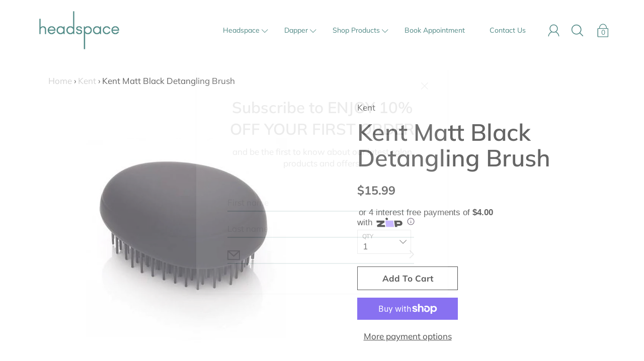

--- FILE ---
content_type: text/html; charset=utf-8
request_url: https://headspacehair.co.nz/products/matt-black-detangling-brush
body_size: 28357
content:
<!DOCTYPE html>
<!--[if IE 9 ]><html class="ie9 no-js"><![endif]-->
<!--[if (gt IE 9)|!(IE)]><!--><html class="no-js"><!--<![endif]-->
<!--[if IE]><!--><html class="ie"><!--<![endif]-->

<head>
  <meta name="google-site-verification" content="Qt9gOWo4NYeilKI9Kp4HEIbzSulh1Oa-ScnySJaHITU" />
  <meta charset="utf-8" />
  <title>
  Kent Matt Black Detangling Brush &ndash; Headspace Hair Salon
  </title>

  
    <link rel="shortcut icon" href="//headspacehair.co.nz/cdn/shop/files/headspace_favicon_32x32.png?v=1613694778" type="image/png">
  
  
  
    <meta name="description" content="Pebbles are super-cute and stylish detangling hairbrushes! They&#39;re fabulous for getting rid of annoying tangles or smoothing out your hair in a flash. What&#39;s great about Pebbles is that they&#39;re small enough to carry in your handbag for on-the-go styling. Kent&#39;s range of detangling brushes includes luxurious metal versi">
  

  <!--[if IE]><meta http-equiv='X-UA-Compatible' content='IE=edge,chrome=1' /><![endif]-->
  <link rel="canonical" href="https://headspacehair.co.nz/products/matt-black-detangling-brush" />
  <meta name="viewport" content="width=device-width, initial-scale=1, minimum-scale=1.0, maximum-scale=1.0, user-scalable=no" />
  <!-- /snippets/social-meta-tags.liquid -->



  <meta property="og:type" content="product">
  <meta property="og:title" content="Kent Matt Black Detangling Brush">
  
    <meta property="og:image" content="http://headspacehair.co.nz/cdn/shop/products/download_16_grande.jpg?v=1657588634">
    <meta property="og:image:secure_url" content="https://headspacehair.co.nz/cdn/shop/products/download_16_grande.jpg?v=1657588634">
  
    <meta property="og:image" content="http://headspacehair.co.nz/cdn/shop/products/black_pebble_grande.png?v=1657588634">
    <meta property="og:image:secure_url" content="https://headspacehair.co.nz/cdn/shop/products/black_pebble_grande.png?v=1657588634">
  
  <meta property="og:description" content="Pebbles are super-cute and stylish detangling hairbrushes! They&#39;re fabulous for getting rid of annoying tangles or smoothing out your hair in a flash. What&#39;s great about Pebbles is that they&#39;re small enough to carry in your handbag for on-the-go styling. Kent&#39;s range of detangling brushes includes luxurious metal versions, as well as their ever-popular ladybug design. Pebble brushes also make great gifts too, so go pebble-hunting today">
  <meta property="og:price:amount" content="15.99">
  <meta property="og:price:currency" content="NZD">


  <meta property="og:url" content="https://headspacehair.co.nz/products/matt-black-detangling-brush">

<meta property="og:site_name" content="Headspace Hair Salon">




  <meta name="twitter:card" content="summary">


  <meta name="twitter:title" content="Kent Matt Black Detangling Brush">
  <meta name="twitter:description" content="Pebbles are super-cute and stylish detangling hairbrushes! They&#39;re fabulous for getting rid of annoying tangles or smoothing out your...">
  <meta name="twitter:image" content="https://headspacehair.co.nz/cdn/shop/products/black_pebble_grande.png?v=1657588634">
  <meta name="twitter:image:width" content="600">
  <meta name="twitter:image:height" content="600">



  <link href="//headspacehair.co.nz/cdn/shop/t/8/assets/style.scss.css?v=97586417167731839211763878221" rel="stylesheet" type="text/css" media="all" />

  <!-- SCRIPTS -->
  <script src="//headspacehair.co.nz/cdn/shop/t/8/assets/modernizr.min.js?v=121134517573345565831724062405" type="text/javascript"></script>
  <script src="//headspacehair.co.nz/cdn/shop/t/8/assets/respond.min.js?v=93990193852539669651724062405" type="text/javascript"></script>
  
  <!-- JQUERY -->
  <script src="https://ajax.googleapis.com/ajax/libs/jquery/1.11.3/jquery.min.js" type="text/javascript"></script>
  <!-- jQuery Dependent -->
  <script src="//headspacehair.co.nz/cdn/shopifycloud/storefront/assets/themes_support/api.jquery-7ab1a3a4.js" type="text/javascript"></script>
  <script>window.lazySizesConfig = window.lazySizesConfig || {};</script>
  <script src="//headspacehair.co.nz/cdn/shop/t/8/assets/lazysizes.js?v=62480953726719776521724062405" async=""></script>
  <script src="//headspacehair.co.nz/cdn/shop/t/8/assets/handlebars.min.js?v=19896317728810226151724062405" type="text/javascript"></script>
  <script src="//headspacehair.co.nz/cdn/shop/t/8/assets/instafeed.js?v=96071370567003167321724062405" type="text/javascript"></script>
  <script>window.performance && window.performance.mark && window.performance.mark('shopify.content_for_header.start');</script><meta name="google-site-verification" content="Qt9gOWo4NYeilKI9Kp4HEIbzSulh1Oa-ScnySJaHITU">
<meta id="shopify-digital-wallet" name="shopify-digital-wallet" content="/19039944768/digital_wallets/dialog">
<meta name="shopify-checkout-api-token" content="933c04d6791213a4ad8a3193c5242d6b">
<meta id="in-context-paypal-metadata" data-shop-id="19039944768" data-venmo-supported="false" data-environment="production" data-locale="en_US" data-paypal-v4="true" data-currency="NZD">
<link rel="alternate" type="application/json+oembed" href="https://headspacehair.co.nz/products/matt-black-detangling-brush.oembed">
<script async="async" src="/checkouts/internal/preloads.js?locale=en-NZ"></script>
<link rel="preconnect" href="https://shop.app" crossorigin="anonymous">
<script async="async" src="https://shop.app/checkouts/internal/preloads.js?locale=en-NZ&shop_id=19039944768" crossorigin="anonymous"></script>
<script id="apple-pay-shop-capabilities" type="application/json">{"shopId":19039944768,"countryCode":"NZ","currencyCode":"NZD","merchantCapabilities":["supports3DS"],"merchantId":"gid:\/\/shopify\/Shop\/19039944768","merchantName":"Headspace Hair Salon","requiredBillingContactFields":["postalAddress","email","phone"],"requiredShippingContactFields":["postalAddress","email","phone"],"shippingType":"shipping","supportedNetworks":["visa","masterCard"],"total":{"type":"pending","label":"Headspace Hair Salon","amount":"1.00"},"shopifyPaymentsEnabled":true,"supportsSubscriptions":true}</script>
<script id="shopify-features" type="application/json">{"accessToken":"933c04d6791213a4ad8a3193c5242d6b","betas":["rich-media-storefront-analytics"],"domain":"headspacehair.co.nz","predictiveSearch":true,"shopId":19039944768,"locale":"en"}</script>
<script>var Shopify = Shopify || {};
Shopify.shop = "headspace-hair-salon.myshopify.com";
Shopify.locale = "en";
Shopify.currency = {"active":"NZD","rate":"1.0"};
Shopify.country = "NZ";
Shopify.theme = {"name":"Modular - PC","id":137242443929,"schema_name":"Modular","schema_version":"1.3.1","theme_store_id":849,"role":"main"};
Shopify.theme.handle = "null";
Shopify.theme.style = {"id":null,"handle":null};
Shopify.cdnHost = "headspacehair.co.nz/cdn";
Shopify.routes = Shopify.routes || {};
Shopify.routes.root = "/";</script>
<script type="module">!function(o){(o.Shopify=o.Shopify||{}).modules=!0}(window);</script>
<script>!function(o){function n(){var o=[];function n(){o.push(Array.prototype.slice.apply(arguments))}return n.q=o,n}var t=o.Shopify=o.Shopify||{};t.loadFeatures=n(),t.autoloadFeatures=n()}(window);</script>
<script>
  window.ShopifyPay = window.ShopifyPay || {};
  window.ShopifyPay.apiHost = "shop.app\/pay";
  window.ShopifyPay.redirectState = null;
</script>
<script id="shop-js-analytics" type="application/json">{"pageType":"product"}</script>
<script defer="defer" async type="module" src="//headspacehair.co.nz/cdn/shopifycloud/shop-js/modules/v2/client.init-shop-cart-sync_C5BV16lS.en.esm.js"></script>
<script defer="defer" async type="module" src="//headspacehair.co.nz/cdn/shopifycloud/shop-js/modules/v2/chunk.common_CygWptCX.esm.js"></script>
<script type="module">
  await import("//headspacehair.co.nz/cdn/shopifycloud/shop-js/modules/v2/client.init-shop-cart-sync_C5BV16lS.en.esm.js");
await import("//headspacehair.co.nz/cdn/shopifycloud/shop-js/modules/v2/chunk.common_CygWptCX.esm.js");

  window.Shopify.SignInWithShop?.initShopCartSync?.({"fedCMEnabled":true,"windoidEnabled":true});

</script>
<script>
  window.Shopify = window.Shopify || {};
  if (!window.Shopify.featureAssets) window.Shopify.featureAssets = {};
  window.Shopify.featureAssets['shop-js'] = {"shop-cart-sync":["modules/v2/client.shop-cart-sync_ZFArdW7E.en.esm.js","modules/v2/chunk.common_CygWptCX.esm.js"],"init-fed-cm":["modules/v2/client.init-fed-cm_CmiC4vf6.en.esm.js","modules/v2/chunk.common_CygWptCX.esm.js"],"shop-button":["modules/v2/client.shop-button_tlx5R9nI.en.esm.js","modules/v2/chunk.common_CygWptCX.esm.js"],"shop-cash-offers":["modules/v2/client.shop-cash-offers_DOA2yAJr.en.esm.js","modules/v2/chunk.common_CygWptCX.esm.js","modules/v2/chunk.modal_D71HUcav.esm.js"],"init-windoid":["modules/v2/client.init-windoid_sURxWdc1.en.esm.js","modules/v2/chunk.common_CygWptCX.esm.js"],"shop-toast-manager":["modules/v2/client.shop-toast-manager_ClPi3nE9.en.esm.js","modules/v2/chunk.common_CygWptCX.esm.js"],"init-shop-email-lookup-coordinator":["modules/v2/client.init-shop-email-lookup-coordinator_B8hsDcYM.en.esm.js","modules/v2/chunk.common_CygWptCX.esm.js"],"init-shop-cart-sync":["modules/v2/client.init-shop-cart-sync_C5BV16lS.en.esm.js","modules/v2/chunk.common_CygWptCX.esm.js"],"avatar":["modules/v2/client.avatar_BTnouDA3.en.esm.js"],"pay-button":["modules/v2/client.pay-button_FdsNuTd3.en.esm.js","modules/v2/chunk.common_CygWptCX.esm.js"],"init-customer-accounts":["modules/v2/client.init-customer-accounts_DxDtT_ad.en.esm.js","modules/v2/client.shop-login-button_C5VAVYt1.en.esm.js","modules/v2/chunk.common_CygWptCX.esm.js","modules/v2/chunk.modal_D71HUcav.esm.js"],"init-shop-for-new-customer-accounts":["modules/v2/client.init-shop-for-new-customer-accounts_ChsxoAhi.en.esm.js","modules/v2/client.shop-login-button_C5VAVYt1.en.esm.js","modules/v2/chunk.common_CygWptCX.esm.js","modules/v2/chunk.modal_D71HUcav.esm.js"],"shop-login-button":["modules/v2/client.shop-login-button_C5VAVYt1.en.esm.js","modules/v2/chunk.common_CygWptCX.esm.js","modules/v2/chunk.modal_D71HUcav.esm.js"],"init-customer-accounts-sign-up":["modules/v2/client.init-customer-accounts-sign-up_CPSyQ0Tj.en.esm.js","modules/v2/client.shop-login-button_C5VAVYt1.en.esm.js","modules/v2/chunk.common_CygWptCX.esm.js","modules/v2/chunk.modal_D71HUcav.esm.js"],"shop-follow-button":["modules/v2/client.shop-follow-button_Cva4Ekp9.en.esm.js","modules/v2/chunk.common_CygWptCX.esm.js","modules/v2/chunk.modal_D71HUcav.esm.js"],"checkout-modal":["modules/v2/client.checkout-modal_BPM8l0SH.en.esm.js","modules/v2/chunk.common_CygWptCX.esm.js","modules/v2/chunk.modal_D71HUcav.esm.js"],"lead-capture":["modules/v2/client.lead-capture_Bi8yE_yS.en.esm.js","modules/v2/chunk.common_CygWptCX.esm.js","modules/v2/chunk.modal_D71HUcav.esm.js"],"shop-login":["modules/v2/client.shop-login_D6lNrXab.en.esm.js","modules/v2/chunk.common_CygWptCX.esm.js","modules/v2/chunk.modal_D71HUcav.esm.js"],"payment-terms":["modules/v2/client.payment-terms_CZxnsJam.en.esm.js","modules/v2/chunk.common_CygWptCX.esm.js","modules/v2/chunk.modal_D71HUcav.esm.js"]};
</script>
<script>(function() {
  var isLoaded = false;
  function asyncLoad() {
    if (isLoaded) return;
    isLoaded = true;
    var urls = ["https:\/\/cdn.nfcube.com\/instafeed-82f3f7e6fcbbc58746e725171d8b4a38.js?shop=headspace-hair-salon.myshopify.com"];
    for (var i = 0; i < urls.length; i++) {
      var s = document.createElement('script');
      s.type = 'text/javascript';
      s.async = true;
      s.src = urls[i];
      var x = document.getElementsByTagName('script')[0];
      x.parentNode.insertBefore(s, x);
    }
  };
  if(window.attachEvent) {
    window.attachEvent('onload', asyncLoad);
  } else {
    window.addEventListener('load', asyncLoad, false);
  }
})();</script>
<script id="__st">var __st={"a":19039944768,"offset":46800,"reqid":"68ec92a1-4a84-47a9-a678-e974dcfdcfda-1768641911","pageurl":"headspacehair.co.nz\/products\/matt-black-detangling-brush","u":"1fe90d41548c","p":"product","rtyp":"product","rid":7401077178521};</script>
<script>window.ShopifyPaypalV4VisibilityTracking = true;</script>
<script id="captcha-bootstrap">!function(){'use strict';const t='contact',e='account',n='new_comment',o=[[t,t],['blogs',n],['comments',n],[t,'customer']],c=[[e,'customer_login'],[e,'guest_login'],[e,'recover_customer_password'],[e,'create_customer']],r=t=>t.map((([t,e])=>`form[action*='/${t}']:not([data-nocaptcha='true']) input[name='form_type'][value='${e}']`)).join(','),a=t=>()=>t?[...document.querySelectorAll(t)].map((t=>t.form)):[];function s(){const t=[...o],e=r(t);return a(e)}const i='password',u='form_key',d=['recaptcha-v3-token','g-recaptcha-response','h-captcha-response',i],f=()=>{try{return window.sessionStorage}catch{return}},m='__shopify_v',_=t=>t.elements[u];function p(t,e,n=!1){try{const o=window.sessionStorage,c=JSON.parse(o.getItem(e)),{data:r}=function(t){const{data:e,action:n}=t;return t[m]||n?{data:e,action:n}:{data:t,action:n}}(c);for(const[e,n]of Object.entries(r))t.elements[e]&&(t.elements[e].value=n);n&&o.removeItem(e)}catch(o){console.error('form repopulation failed',{error:o})}}const l='form_type',E='cptcha';function T(t){t.dataset[E]=!0}const w=window,h=w.document,L='Shopify',v='ce_forms',y='captcha';let A=!1;((t,e)=>{const n=(g='f06e6c50-85a8-45c8-87d0-21a2b65856fe',I='https://cdn.shopify.com/shopifycloud/storefront-forms-hcaptcha/ce_storefront_forms_captcha_hcaptcha.v1.5.2.iife.js',D={infoText:'Protected by hCaptcha',privacyText:'Privacy',termsText:'Terms'},(t,e,n)=>{const o=w[L][v],c=o.bindForm;if(c)return c(t,g,e,D).then(n);var r;o.q.push([[t,g,e,D],n]),r=I,A||(h.body.append(Object.assign(h.createElement('script'),{id:'captcha-provider',async:!0,src:r})),A=!0)});var g,I,D;w[L]=w[L]||{},w[L][v]=w[L][v]||{},w[L][v].q=[],w[L][y]=w[L][y]||{},w[L][y].protect=function(t,e){n(t,void 0,e),T(t)},Object.freeze(w[L][y]),function(t,e,n,w,h,L){const[v,y,A,g]=function(t,e,n){const i=e?o:[],u=t?c:[],d=[...i,...u],f=r(d),m=r(i),_=r(d.filter((([t,e])=>n.includes(e))));return[a(f),a(m),a(_),s()]}(w,h,L),I=t=>{const e=t.target;return e instanceof HTMLFormElement?e:e&&e.form},D=t=>v().includes(t);t.addEventListener('submit',(t=>{const e=I(t);if(!e)return;const n=D(e)&&!e.dataset.hcaptchaBound&&!e.dataset.recaptchaBound,o=_(e),c=g().includes(e)&&(!o||!o.value);(n||c)&&t.preventDefault(),c&&!n&&(function(t){try{if(!f())return;!function(t){const e=f();if(!e)return;const n=_(t);if(!n)return;const o=n.value;o&&e.removeItem(o)}(t);const e=Array.from(Array(32),(()=>Math.random().toString(36)[2])).join('');!function(t,e){_(t)||t.append(Object.assign(document.createElement('input'),{type:'hidden',name:u})),t.elements[u].value=e}(t,e),function(t,e){const n=f();if(!n)return;const o=[...t.querySelectorAll(`input[type='${i}']`)].map((({name:t})=>t)),c=[...d,...o],r={};for(const[a,s]of new FormData(t).entries())c.includes(a)||(r[a]=s);n.setItem(e,JSON.stringify({[m]:1,action:t.action,data:r}))}(t,e)}catch(e){console.error('failed to persist form',e)}}(e),e.submit())}));const S=(t,e)=>{t&&!t.dataset[E]&&(n(t,e.some((e=>e===t))),T(t))};for(const o of['focusin','change'])t.addEventListener(o,(t=>{const e=I(t);D(e)&&S(e,y())}));const B=e.get('form_key'),M=e.get(l),P=B&&M;t.addEventListener('DOMContentLoaded',(()=>{const t=y();if(P)for(const e of t)e.elements[l].value===M&&p(e,B);[...new Set([...A(),...v().filter((t=>'true'===t.dataset.shopifyCaptcha))])].forEach((e=>S(e,t)))}))}(h,new URLSearchParams(w.location.search),n,t,e,['guest_login'])})(!0,!0)}();</script>
<script integrity="sha256-4kQ18oKyAcykRKYeNunJcIwy7WH5gtpwJnB7kiuLZ1E=" data-source-attribution="shopify.loadfeatures" defer="defer" src="//headspacehair.co.nz/cdn/shopifycloud/storefront/assets/storefront/load_feature-a0a9edcb.js" crossorigin="anonymous"></script>
<script crossorigin="anonymous" defer="defer" src="//headspacehair.co.nz/cdn/shopifycloud/storefront/assets/shopify_pay/storefront-65b4c6d7.js?v=20250812"></script>
<script data-source-attribution="shopify.dynamic_checkout.dynamic.init">var Shopify=Shopify||{};Shopify.PaymentButton=Shopify.PaymentButton||{isStorefrontPortableWallets:!0,init:function(){window.Shopify.PaymentButton.init=function(){};var t=document.createElement("script");t.src="https://headspacehair.co.nz/cdn/shopifycloud/portable-wallets/latest/portable-wallets.en.js",t.type="module",document.head.appendChild(t)}};
</script>
<script data-source-attribution="shopify.dynamic_checkout.buyer_consent">
  function portableWalletsHideBuyerConsent(e){var t=document.getElementById("shopify-buyer-consent"),n=document.getElementById("shopify-subscription-policy-button");t&&n&&(t.classList.add("hidden"),t.setAttribute("aria-hidden","true"),n.removeEventListener("click",e))}function portableWalletsShowBuyerConsent(e){var t=document.getElementById("shopify-buyer-consent"),n=document.getElementById("shopify-subscription-policy-button");t&&n&&(t.classList.remove("hidden"),t.removeAttribute("aria-hidden"),n.addEventListener("click",e))}window.Shopify?.PaymentButton&&(window.Shopify.PaymentButton.hideBuyerConsent=portableWalletsHideBuyerConsent,window.Shopify.PaymentButton.showBuyerConsent=portableWalletsShowBuyerConsent);
</script>
<script>
  function portableWalletsCleanup(e){e&&e.src&&console.error("Failed to load portable wallets script "+e.src);var t=document.querySelectorAll("shopify-accelerated-checkout .shopify-payment-button__skeleton, shopify-accelerated-checkout-cart .wallet-cart-button__skeleton"),e=document.getElementById("shopify-buyer-consent");for(let e=0;e<t.length;e++)t[e].remove();e&&e.remove()}function portableWalletsNotLoadedAsModule(e){e instanceof ErrorEvent&&"string"==typeof e.message&&e.message.includes("import.meta")&&"string"==typeof e.filename&&e.filename.includes("portable-wallets")&&(window.removeEventListener("error",portableWalletsNotLoadedAsModule),window.Shopify.PaymentButton.failedToLoad=e,"loading"===document.readyState?document.addEventListener("DOMContentLoaded",window.Shopify.PaymentButton.init):window.Shopify.PaymentButton.init())}window.addEventListener("error",portableWalletsNotLoadedAsModule);
</script>

<script type="module" src="https://headspacehair.co.nz/cdn/shopifycloud/portable-wallets/latest/portable-wallets.en.js" onError="portableWalletsCleanup(this)" crossorigin="anonymous"></script>
<script nomodule>
  document.addEventListener("DOMContentLoaded", portableWalletsCleanup);
</script>

<link id="shopify-accelerated-checkout-styles" rel="stylesheet" media="screen" href="https://headspacehair.co.nz/cdn/shopifycloud/portable-wallets/latest/accelerated-checkout-backwards-compat.css" crossorigin="anonymous">
<style id="shopify-accelerated-checkout-cart">
        #shopify-buyer-consent {
  margin-top: 1em;
  display: inline-block;
  width: 100%;
}

#shopify-buyer-consent.hidden {
  display: none;
}

#shopify-subscription-policy-button {
  background: none;
  border: none;
  padding: 0;
  text-decoration: underline;
  font-size: inherit;
  cursor: pointer;
}

#shopify-subscription-policy-button::before {
  box-shadow: none;
}

      </style>

<script>window.performance && window.performance.mark && window.performance.mark('shopify.content_for_header.end');</script>

  
 

<script>window.__pagefly_analytics_settings__={"acceptTracking":false};</script>
 
                  <script src="//headspacehair.co.nz/cdn/shop/t/8/assets/bss-file-configdata.js?v=19453381437224918031724062405" type="text/javascript"></script><script>
              if (typeof BSS_PL == 'undefined') {
                  var BSS_PL = {};
              }
              
              var bssPlApiServer = "https://product-labels-pro.bsscommerce.com";
              BSS_PL.customerTags = 'null';
              BSS_PL.configData = configDatas;
              BSS_PL.storeId = 25078;
              BSS_PL.currentPlan = "false";
              BSS_PL.storeIdCustomOld = "10678";
              BSS_PL.storeIdOldWIthPriority = "12200";
              BSS_PL.apiServerProduction = "https://product-labels-pro.bsscommerce.com";
              
              </script>
          <style>
.homepage-slideshow .slick-slide .bss_pl_img {
    visibility: hidden !important;
}
</style>
                    




























<!-- BEGIN app block: shopify://apps/pagefly-page-builder/blocks/app-embed/83e179f7-59a0-4589-8c66-c0dddf959200 -->

<!-- BEGIN app snippet: pagefly-cro-ab-testing-main -->







<script>
  ;(function () {
    const url = new URL(window.location)
    const viewParam = url.searchParams.get('view')
    if (viewParam && viewParam.includes('variant-pf-')) {
      url.searchParams.set('pf_v', viewParam)
      url.searchParams.delete('view')
      window.history.replaceState({}, '', url)
    }
  })()
</script>



<script type='module'>
  
  window.PAGEFLY_CRO = window.PAGEFLY_CRO || {}

  window.PAGEFLY_CRO['data_debug'] = {
    original_template_suffix: "all_products",
    allow_ab_test: false,
    ab_test_start_time: 0,
    ab_test_end_time: 0,
    today_date_time: 1768641912000,
  }
  window.PAGEFLY_CRO['GA4'] = { enabled: false}
</script>

<!-- END app snippet -->








  <script src='https://cdn.shopify.com/extensions/019bb4f9-aed6-78a3-be91-e9d44663e6bf/pagefly-page-builder-215/assets/pagefly-helper.js' defer='defer'></script>

  <script src='https://cdn.shopify.com/extensions/019bb4f9-aed6-78a3-be91-e9d44663e6bf/pagefly-page-builder-215/assets/pagefly-general-helper.js' defer='defer'></script>

  <script src='https://cdn.shopify.com/extensions/019bb4f9-aed6-78a3-be91-e9d44663e6bf/pagefly-page-builder-215/assets/pagefly-snap-slider.js' defer='defer'></script>

  <script src='https://cdn.shopify.com/extensions/019bb4f9-aed6-78a3-be91-e9d44663e6bf/pagefly-page-builder-215/assets/pagefly-slideshow-v3.js' defer='defer'></script>

  <script src='https://cdn.shopify.com/extensions/019bb4f9-aed6-78a3-be91-e9d44663e6bf/pagefly-page-builder-215/assets/pagefly-slideshow-v4.js' defer='defer'></script>

  <script src='https://cdn.shopify.com/extensions/019bb4f9-aed6-78a3-be91-e9d44663e6bf/pagefly-page-builder-215/assets/pagefly-glider.js' defer='defer'></script>

  <script src='https://cdn.shopify.com/extensions/019bb4f9-aed6-78a3-be91-e9d44663e6bf/pagefly-page-builder-215/assets/pagefly-slideshow-v1-v2.js' defer='defer'></script>

  <script src='https://cdn.shopify.com/extensions/019bb4f9-aed6-78a3-be91-e9d44663e6bf/pagefly-page-builder-215/assets/pagefly-product-media.js' defer='defer'></script>

  <script src='https://cdn.shopify.com/extensions/019bb4f9-aed6-78a3-be91-e9d44663e6bf/pagefly-page-builder-215/assets/pagefly-product.js' defer='defer'></script>


<script id='pagefly-helper-data' type='application/json'>
  {
    "page_optimization": {
      "assets_prefetching": false
    },
    "elements_asset_mapper": {
      "Accordion": "https://cdn.shopify.com/extensions/019bb4f9-aed6-78a3-be91-e9d44663e6bf/pagefly-page-builder-215/assets/pagefly-accordion.js",
      "Accordion3": "https://cdn.shopify.com/extensions/019bb4f9-aed6-78a3-be91-e9d44663e6bf/pagefly-page-builder-215/assets/pagefly-accordion3.js",
      "CountDown": "https://cdn.shopify.com/extensions/019bb4f9-aed6-78a3-be91-e9d44663e6bf/pagefly-page-builder-215/assets/pagefly-countdown.js",
      "GMap1": "https://cdn.shopify.com/extensions/019bb4f9-aed6-78a3-be91-e9d44663e6bf/pagefly-page-builder-215/assets/pagefly-gmap.js",
      "GMap2": "https://cdn.shopify.com/extensions/019bb4f9-aed6-78a3-be91-e9d44663e6bf/pagefly-page-builder-215/assets/pagefly-gmap.js",
      "GMapBasicV2": "https://cdn.shopify.com/extensions/019bb4f9-aed6-78a3-be91-e9d44663e6bf/pagefly-page-builder-215/assets/pagefly-gmap.js",
      "GMapAdvancedV2": "https://cdn.shopify.com/extensions/019bb4f9-aed6-78a3-be91-e9d44663e6bf/pagefly-page-builder-215/assets/pagefly-gmap.js",
      "HTML.Video": "https://cdn.shopify.com/extensions/019bb4f9-aed6-78a3-be91-e9d44663e6bf/pagefly-page-builder-215/assets/pagefly-htmlvideo.js",
      "HTML.Video2": "https://cdn.shopify.com/extensions/019bb4f9-aed6-78a3-be91-e9d44663e6bf/pagefly-page-builder-215/assets/pagefly-htmlvideo2.js",
      "HTML.Video3": "https://cdn.shopify.com/extensions/019bb4f9-aed6-78a3-be91-e9d44663e6bf/pagefly-page-builder-215/assets/pagefly-htmlvideo2.js",
      "BackgroundVideo": "https://cdn.shopify.com/extensions/019bb4f9-aed6-78a3-be91-e9d44663e6bf/pagefly-page-builder-215/assets/pagefly-htmlvideo2.js",
      "Instagram": "https://cdn.shopify.com/extensions/019bb4f9-aed6-78a3-be91-e9d44663e6bf/pagefly-page-builder-215/assets/pagefly-instagram.js",
      "Instagram2": "https://cdn.shopify.com/extensions/019bb4f9-aed6-78a3-be91-e9d44663e6bf/pagefly-page-builder-215/assets/pagefly-instagram.js",
      "Insta3": "https://cdn.shopify.com/extensions/019bb4f9-aed6-78a3-be91-e9d44663e6bf/pagefly-page-builder-215/assets/pagefly-instagram3.js",
      "Tabs": "https://cdn.shopify.com/extensions/019bb4f9-aed6-78a3-be91-e9d44663e6bf/pagefly-page-builder-215/assets/pagefly-tab.js",
      "Tabs3": "https://cdn.shopify.com/extensions/019bb4f9-aed6-78a3-be91-e9d44663e6bf/pagefly-page-builder-215/assets/pagefly-tab3.js",
      "ProductBox": "https://cdn.shopify.com/extensions/019bb4f9-aed6-78a3-be91-e9d44663e6bf/pagefly-page-builder-215/assets/pagefly-cart.js",
      "FBPageBox2": "https://cdn.shopify.com/extensions/019bb4f9-aed6-78a3-be91-e9d44663e6bf/pagefly-page-builder-215/assets/pagefly-facebook.js",
      "FBLikeButton2": "https://cdn.shopify.com/extensions/019bb4f9-aed6-78a3-be91-e9d44663e6bf/pagefly-page-builder-215/assets/pagefly-facebook.js",
      "TwitterFeed2": "https://cdn.shopify.com/extensions/019bb4f9-aed6-78a3-be91-e9d44663e6bf/pagefly-page-builder-215/assets/pagefly-twitter.js",
      "Paragraph4": "https://cdn.shopify.com/extensions/019bb4f9-aed6-78a3-be91-e9d44663e6bf/pagefly-page-builder-215/assets/pagefly-paragraph4.js",

      "AliReviews": "https://cdn.shopify.com/extensions/019bb4f9-aed6-78a3-be91-e9d44663e6bf/pagefly-page-builder-215/assets/pagefly-3rd-elements.js",
      "BackInStock": "https://cdn.shopify.com/extensions/019bb4f9-aed6-78a3-be91-e9d44663e6bf/pagefly-page-builder-215/assets/pagefly-3rd-elements.js",
      "GloboBackInStock": "https://cdn.shopify.com/extensions/019bb4f9-aed6-78a3-be91-e9d44663e6bf/pagefly-page-builder-215/assets/pagefly-3rd-elements.js",
      "GrowaveWishlist": "https://cdn.shopify.com/extensions/019bb4f9-aed6-78a3-be91-e9d44663e6bf/pagefly-page-builder-215/assets/pagefly-3rd-elements.js",
      "InfiniteOptionsShopPad": "https://cdn.shopify.com/extensions/019bb4f9-aed6-78a3-be91-e9d44663e6bf/pagefly-page-builder-215/assets/pagefly-3rd-elements.js",
      "InkybayProductPersonalizer": "https://cdn.shopify.com/extensions/019bb4f9-aed6-78a3-be91-e9d44663e6bf/pagefly-page-builder-215/assets/pagefly-3rd-elements.js",
      "LimeSpot": "https://cdn.shopify.com/extensions/019bb4f9-aed6-78a3-be91-e9d44663e6bf/pagefly-page-builder-215/assets/pagefly-3rd-elements.js",
      "Loox": "https://cdn.shopify.com/extensions/019bb4f9-aed6-78a3-be91-e9d44663e6bf/pagefly-page-builder-215/assets/pagefly-3rd-elements.js",
      "Opinew": "https://cdn.shopify.com/extensions/019bb4f9-aed6-78a3-be91-e9d44663e6bf/pagefly-page-builder-215/assets/pagefly-3rd-elements.js",
      "Powr": "https://cdn.shopify.com/extensions/019bb4f9-aed6-78a3-be91-e9d44663e6bf/pagefly-page-builder-215/assets/pagefly-3rd-elements.js",
      "ProductReviews": "https://cdn.shopify.com/extensions/019bb4f9-aed6-78a3-be91-e9d44663e6bf/pagefly-page-builder-215/assets/pagefly-3rd-elements.js",
      "PushOwl": "https://cdn.shopify.com/extensions/019bb4f9-aed6-78a3-be91-e9d44663e6bf/pagefly-page-builder-215/assets/pagefly-3rd-elements.js",
      "ReCharge": "https://cdn.shopify.com/extensions/019bb4f9-aed6-78a3-be91-e9d44663e6bf/pagefly-page-builder-215/assets/pagefly-3rd-elements.js",
      "Rivyo": "https://cdn.shopify.com/extensions/019bb4f9-aed6-78a3-be91-e9d44663e6bf/pagefly-page-builder-215/assets/pagefly-3rd-elements.js",
      "TrackingMore": "https://cdn.shopify.com/extensions/019bb4f9-aed6-78a3-be91-e9d44663e6bf/pagefly-page-builder-215/assets/pagefly-3rd-elements.js",
      "Vitals": "https://cdn.shopify.com/extensions/019bb4f9-aed6-78a3-be91-e9d44663e6bf/pagefly-page-builder-215/assets/pagefly-3rd-elements.js",
      "Wiser": "https://cdn.shopify.com/extensions/019bb4f9-aed6-78a3-be91-e9d44663e6bf/pagefly-page-builder-215/assets/pagefly-3rd-elements.js"
    },
    "custom_elements_mapper": {
      "pf-click-action-element": "https://cdn.shopify.com/extensions/019bb4f9-aed6-78a3-be91-e9d44663e6bf/pagefly-page-builder-215/assets/pagefly-click-action-element.js",
      "pf-dialog-element": "https://cdn.shopify.com/extensions/019bb4f9-aed6-78a3-be91-e9d44663e6bf/pagefly-page-builder-215/assets/pagefly-dialog-element.js"
    }
  }
</script>


<!-- END app block --><link href="https://monorail-edge.shopifysvc.com" rel="dns-prefetch">
<script>(function(){if ("sendBeacon" in navigator && "performance" in window) {try {var session_token_from_headers = performance.getEntriesByType('navigation')[0].serverTiming.find(x => x.name == '_s').description;} catch {var session_token_from_headers = undefined;}var session_cookie_matches = document.cookie.match(/_shopify_s=([^;]*)/);var session_token_from_cookie = session_cookie_matches && session_cookie_matches.length === 2 ? session_cookie_matches[1] : "";var session_token = session_token_from_headers || session_token_from_cookie || "";function handle_abandonment_event(e) {var entries = performance.getEntries().filter(function(entry) {return /monorail-edge.shopifysvc.com/.test(entry.name);});if (!window.abandonment_tracked && entries.length === 0) {window.abandonment_tracked = true;var currentMs = Date.now();var navigation_start = performance.timing.navigationStart;var payload = {shop_id: 19039944768,url: window.location.href,navigation_start,duration: currentMs - navigation_start,session_token,page_type: "product"};window.navigator.sendBeacon("https://monorail-edge.shopifysvc.com/v1/produce", JSON.stringify({schema_id: "online_store_buyer_site_abandonment/1.1",payload: payload,metadata: {event_created_at_ms: currentMs,event_sent_at_ms: currentMs}}));}}window.addEventListener('pagehide', handle_abandonment_event);}}());</script>
<script id="web-pixels-manager-setup">(function e(e,d,r,n,o){if(void 0===o&&(o={}),!Boolean(null===(a=null===(i=window.Shopify)||void 0===i?void 0:i.analytics)||void 0===a?void 0:a.replayQueue)){var i,a;window.Shopify=window.Shopify||{};var t=window.Shopify;t.analytics=t.analytics||{};var s=t.analytics;s.replayQueue=[],s.publish=function(e,d,r){return s.replayQueue.push([e,d,r]),!0};try{self.performance.mark("wpm:start")}catch(e){}var l=function(){var e={modern:/Edge?\/(1{2}[4-9]|1[2-9]\d|[2-9]\d{2}|\d{4,})\.\d+(\.\d+|)|Firefox\/(1{2}[4-9]|1[2-9]\d|[2-9]\d{2}|\d{4,})\.\d+(\.\d+|)|Chrom(ium|e)\/(9{2}|\d{3,})\.\d+(\.\d+|)|(Maci|X1{2}).+ Version\/(15\.\d+|(1[6-9]|[2-9]\d|\d{3,})\.\d+)([,.]\d+|)( \(\w+\)|)( Mobile\/\w+|) Safari\/|Chrome.+OPR\/(9{2}|\d{3,})\.\d+\.\d+|(CPU[ +]OS|iPhone[ +]OS|CPU[ +]iPhone|CPU IPhone OS|CPU iPad OS)[ +]+(15[._]\d+|(1[6-9]|[2-9]\d|\d{3,})[._]\d+)([._]\d+|)|Android:?[ /-](13[3-9]|1[4-9]\d|[2-9]\d{2}|\d{4,})(\.\d+|)(\.\d+|)|Android.+Firefox\/(13[5-9]|1[4-9]\d|[2-9]\d{2}|\d{4,})\.\d+(\.\d+|)|Android.+Chrom(ium|e)\/(13[3-9]|1[4-9]\d|[2-9]\d{2}|\d{4,})\.\d+(\.\d+|)|SamsungBrowser\/([2-9]\d|\d{3,})\.\d+/,legacy:/Edge?\/(1[6-9]|[2-9]\d|\d{3,})\.\d+(\.\d+|)|Firefox\/(5[4-9]|[6-9]\d|\d{3,})\.\d+(\.\d+|)|Chrom(ium|e)\/(5[1-9]|[6-9]\d|\d{3,})\.\d+(\.\d+|)([\d.]+$|.*Safari\/(?![\d.]+ Edge\/[\d.]+$))|(Maci|X1{2}).+ Version\/(10\.\d+|(1[1-9]|[2-9]\d|\d{3,})\.\d+)([,.]\d+|)( \(\w+\)|)( Mobile\/\w+|) Safari\/|Chrome.+OPR\/(3[89]|[4-9]\d|\d{3,})\.\d+\.\d+|(CPU[ +]OS|iPhone[ +]OS|CPU[ +]iPhone|CPU IPhone OS|CPU iPad OS)[ +]+(10[._]\d+|(1[1-9]|[2-9]\d|\d{3,})[._]\d+)([._]\d+|)|Android:?[ /-](13[3-9]|1[4-9]\d|[2-9]\d{2}|\d{4,})(\.\d+|)(\.\d+|)|Mobile Safari.+OPR\/([89]\d|\d{3,})\.\d+\.\d+|Android.+Firefox\/(13[5-9]|1[4-9]\d|[2-9]\d{2}|\d{4,})\.\d+(\.\d+|)|Android.+Chrom(ium|e)\/(13[3-9]|1[4-9]\d|[2-9]\d{2}|\d{4,})\.\d+(\.\d+|)|Android.+(UC? ?Browser|UCWEB|U3)[ /]?(15\.([5-9]|\d{2,})|(1[6-9]|[2-9]\d|\d{3,})\.\d+)\.\d+|SamsungBrowser\/(5\.\d+|([6-9]|\d{2,})\.\d+)|Android.+MQ{2}Browser\/(14(\.(9|\d{2,})|)|(1[5-9]|[2-9]\d|\d{3,})(\.\d+|))(\.\d+|)|K[Aa][Ii]OS\/(3\.\d+|([4-9]|\d{2,})\.\d+)(\.\d+|)/},d=e.modern,r=e.legacy,n=navigator.userAgent;return n.match(d)?"modern":n.match(r)?"legacy":"unknown"}(),u="modern"===l?"modern":"legacy",c=(null!=n?n:{modern:"",legacy:""})[u],f=function(e){return[e.baseUrl,"/wpm","/b",e.hashVersion,"modern"===e.buildTarget?"m":"l",".js"].join("")}({baseUrl:d,hashVersion:r,buildTarget:u}),m=function(e){var d=e.version,r=e.bundleTarget,n=e.surface,o=e.pageUrl,i=e.monorailEndpoint;return{emit:function(e){var a=e.status,t=e.errorMsg,s=(new Date).getTime(),l=JSON.stringify({metadata:{event_sent_at_ms:s},events:[{schema_id:"web_pixels_manager_load/3.1",payload:{version:d,bundle_target:r,page_url:o,status:a,surface:n,error_msg:t},metadata:{event_created_at_ms:s}}]});if(!i)return console&&console.warn&&console.warn("[Web Pixels Manager] No Monorail endpoint provided, skipping logging."),!1;try{return self.navigator.sendBeacon.bind(self.navigator)(i,l)}catch(e){}var u=new XMLHttpRequest;try{return u.open("POST",i,!0),u.setRequestHeader("Content-Type","text/plain"),u.send(l),!0}catch(e){return console&&console.warn&&console.warn("[Web Pixels Manager] Got an unhandled error while logging to Monorail."),!1}}}}({version:r,bundleTarget:l,surface:e.surface,pageUrl:self.location.href,monorailEndpoint:e.monorailEndpoint});try{o.browserTarget=l,function(e){var d=e.src,r=e.async,n=void 0===r||r,o=e.onload,i=e.onerror,a=e.sri,t=e.scriptDataAttributes,s=void 0===t?{}:t,l=document.createElement("script"),u=document.querySelector("head"),c=document.querySelector("body");if(l.async=n,l.src=d,a&&(l.integrity=a,l.crossOrigin="anonymous"),s)for(var f in s)if(Object.prototype.hasOwnProperty.call(s,f))try{l.dataset[f]=s[f]}catch(e){}if(o&&l.addEventListener("load",o),i&&l.addEventListener("error",i),u)u.appendChild(l);else{if(!c)throw new Error("Did not find a head or body element to append the script");c.appendChild(l)}}({src:f,async:!0,onload:function(){if(!function(){var e,d;return Boolean(null===(d=null===(e=window.Shopify)||void 0===e?void 0:e.analytics)||void 0===d?void 0:d.initialized)}()){var d=window.webPixelsManager.init(e)||void 0;if(d){var r=window.Shopify.analytics;r.replayQueue.forEach((function(e){var r=e[0],n=e[1],o=e[2];d.publishCustomEvent(r,n,o)})),r.replayQueue=[],r.publish=d.publishCustomEvent,r.visitor=d.visitor,r.initialized=!0}}},onerror:function(){return m.emit({status:"failed",errorMsg:"".concat(f," has failed to load")})},sri:function(e){var d=/^sha384-[A-Za-z0-9+/=]+$/;return"string"==typeof e&&d.test(e)}(c)?c:"",scriptDataAttributes:o}),m.emit({status:"loading"})}catch(e){m.emit({status:"failed",errorMsg:(null==e?void 0:e.message)||"Unknown error"})}}})({shopId: 19039944768,storefrontBaseUrl: "https://headspacehair.co.nz",extensionsBaseUrl: "https://extensions.shopifycdn.com/cdn/shopifycloud/web-pixels-manager",monorailEndpoint: "https://monorail-edge.shopifysvc.com/unstable/produce_batch",surface: "storefront-renderer",enabledBetaFlags: ["2dca8a86"],webPixelsConfigList: [{"id":"370016409","configuration":"{\"config\":\"{\\\"pixel_id\\\":\\\"G-PGYF796PC3\\\",\\\"target_country\\\":\\\"NZ\\\",\\\"gtag_events\\\":[{\\\"type\\\":\\\"search\\\",\\\"action_label\\\":\\\"G-PGYF796PC3\\\"},{\\\"type\\\":\\\"begin_checkout\\\",\\\"action_label\\\":\\\"G-PGYF796PC3\\\"},{\\\"type\\\":\\\"view_item\\\",\\\"action_label\\\":[\\\"G-PGYF796PC3\\\",\\\"MC-5T3QK7JM0R\\\"]},{\\\"type\\\":\\\"purchase\\\",\\\"action_label\\\":[\\\"G-PGYF796PC3\\\",\\\"MC-5T3QK7JM0R\\\"]},{\\\"type\\\":\\\"page_view\\\",\\\"action_label\\\":[\\\"G-PGYF796PC3\\\",\\\"MC-5T3QK7JM0R\\\"]},{\\\"type\\\":\\\"add_payment_info\\\",\\\"action_label\\\":\\\"G-PGYF796PC3\\\"},{\\\"type\\\":\\\"add_to_cart\\\",\\\"action_label\\\":\\\"G-PGYF796PC3\\\"}],\\\"enable_monitoring_mode\\\":false}\"}","eventPayloadVersion":"v1","runtimeContext":"OPEN","scriptVersion":"b2a88bafab3e21179ed38636efcd8a93","type":"APP","apiClientId":1780363,"privacyPurposes":[],"dataSharingAdjustments":{"protectedCustomerApprovalScopes":["read_customer_address","read_customer_email","read_customer_name","read_customer_personal_data","read_customer_phone"]}},{"id":"288948377","configuration":"{\"pixel_id\":\"3041508882548824\",\"pixel_type\":\"facebook_pixel\",\"metaapp_system_user_token\":\"-\"}","eventPayloadVersion":"v1","runtimeContext":"OPEN","scriptVersion":"ca16bc87fe92b6042fbaa3acc2fbdaa6","type":"APP","apiClientId":2329312,"privacyPurposes":["ANALYTICS","MARKETING","SALE_OF_DATA"],"dataSharingAdjustments":{"protectedCustomerApprovalScopes":["read_customer_address","read_customer_email","read_customer_name","read_customer_personal_data","read_customer_phone"]}},{"id":"shopify-app-pixel","configuration":"{}","eventPayloadVersion":"v1","runtimeContext":"STRICT","scriptVersion":"0450","apiClientId":"shopify-pixel","type":"APP","privacyPurposes":["ANALYTICS","MARKETING"]},{"id":"shopify-custom-pixel","eventPayloadVersion":"v1","runtimeContext":"LAX","scriptVersion":"0450","apiClientId":"shopify-pixel","type":"CUSTOM","privacyPurposes":["ANALYTICS","MARKETING"]}],isMerchantRequest: false,initData: {"shop":{"name":"Headspace Hair Salon","paymentSettings":{"currencyCode":"NZD"},"myshopifyDomain":"headspace-hair-salon.myshopify.com","countryCode":"NZ","storefrontUrl":"https:\/\/headspacehair.co.nz"},"customer":null,"cart":null,"checkout":null,"productVariants":[{"price":{"amount":15.99,"currencyCode":"NZD"},"product":{"title":"Kent Matt Black Detangling Brush","vendor":"Kent","id":"7401077178521","untranslatedTitle":"Kent Matt Black Detangling Brush","url":"\/products\/matt-black-detangling-brush","type":"Brush"},"id":"42171055636633","image":{"src":"\/\/headspacehair.co.nz\/cdn\/shop\/products\/black_pebble.png?v=1657588634"},"sku":"","title":"Default Title","untranslatedTitle":"Default Title"}],"purchasingCompany":null},},"https://headspacehair.co.nz/cdn","fcfee988w5aeb613cpc8e4bc33m6693e112",{"modern":"","legacy":""},{"shopId":"19039944768","storefrontBaseUrl":"https:\/\/headspacehair.co.nz","extensionBaseUrl":"https:\/\/extensions.shopifycdn.com\/cdn\/shopifycloud\/web-pixels-manager","surface":"storefront-renderer","enabledBetaFlags":"[\"2dca8a86\"]","isMerchantRequest":"false","hashVersion":"fcfee988w5aeb613cpc8e4bc33m6693e112","publish":"custom","events":"[[\"page_viewed\",{}],[\"product_viewed\",{\"productVariant\":{\"price\":{\"amount\":15.99,\"currencyCode\":\"NZD\"},\"product\":{\"title\":\"Kent Matt Black Detangling Brush\",\"vendor\":\"Kent\",\"id\":\"7401077178521\",\"untranslatedTitle\":\"Kent Matt Black Detangling Brush\",\"url\":\"\/products\/matt-black-detangling-brush\",\"type\":\"Brush\"},\"id\":\"42171055636633\",\"image\":{\"src\":\"\/\/headspacehair.co.nz\/cdn\/shop\/products\/black_pebble.png?v=1657588634\"},\"sku\":\"\",\"title\":\"Default Title\",\"untranslatedTitle\":\"Default Title\"}}]]"});</script><script>
  window.ShopifyAnalytics = window.ShopifyAnalytics || {};
  window.ShopifyAnalytics.meta = window.ShopifyAnalytics.meta || {};
  window.ShopifyAnalytics.meta.currency = 'NZD';
  var meta = {"product":{"id":7401077178521,"gid":"gid:\/\/shopify\/Product\/7401077178521","vendor":"Kent","type":"Brush","handle":"matt-black-detangling-brush","variants":[{"id":42171055636633,"price":1599,"name":"Kent Matt Black Detangling Brush","public_title":null,"sku":""}],"remote":false},"page":{"pageType":"product","resourceType":"product","resourceId":7401077178521,"requestId":"68ec92a1-4a84-47a9-a678-e974dcfdcfda-1768641911"}};
  for (var attr in meta) {
    window.ShopifyAnalytics.meta[attr] = meta[attr];
  }
</script>
<script class="analytics">
  (function () {
    var customDocumentWrite = function(content) {
      var jquery = null;

      if (window.jQuery) {
        jquery = window.jQuery;
      } else if (window.Checkout && window.Checkout.$) {
        jquery = window.Checkout.$;
      }

      if (jquery) {
        jquery('body').append(content);
      }
    };

    var hasLoggedConversion = function(token) {
      if (token) {
        return document.cookie.indexOf('loggedConversion=' + token) !== -1;
      }
      return false;
    }

    var setCookieIfConversion = function(token) {
      if (token) {
        var twoMonthsFromNow = new Date(Date.now());
        twoMonthsFromNow.setMonth(twoMonthsFromNow.getMonth() + 2);

        document.cookie = 'loggedConversion=' + token + '; expires=' + twoMonthsFromNow;
      }
    }

    var trekkie = window.ShopifyAnalytics.lib = window.trekkie = window.trekkie || [];
    if (trekkie.integrations) {
      return;
    }
    trekkie.methods = [
      'identify',
      'page',
      'ready',
      'track',
      'trackForm',
      'trackLink'
    ];
    trekkie.factory = function(method) {
      return function() {
        var args = Array.prototype.slice.call(arguments);
        args.unshift(method);
        trekkie.push(args);
        return trekkie;
      };
    };
    for (var i = 0; i < trekkie.methods.length; i++) {
      var key = trekkie.methods[i];
      trekkie[key] = trekkie.factory(key);
    }
    trekkie.load = function(config) {
      trekkie.config = config || {};
      trekkie.config.initialDocumentCookie = document.cookie;
      var first = document.getElementsByTagName('script')[0];
      var script = document.createElement('script');
      script.type = 'text/javascript';
      script.onerror = function(e) {
        var scriptFallback = document.createElement('script');
        scriptFallback.type = 'text/javascript';
        scriptFallback.onerror = function(error) {
                var Monorail = {
      produce: function produce(monorailDomain, schemaId, payload) {
        var currentMs = new Date().getTime();
        var event = {
          schema_id: schemaId,
          payload: payload,
          metadata: {
            event_created_at_ms: currentMs,
            event_sent_at_ms: currentMs
          }
        };
        return Monorail.sendRequest("https://" + monorailDomain + "/v1/produce", JSON.stringify(event));
      },
      sendRequest: function sendRequest(endpointUrl, payload) {
        // Try the sendBeacon API
        if (window && window.navigator && typeof window.navigator.sendBeacon === 'function' && typeof window.Blob === 'function' && !Monorail.isIos12()) {
          var blobData = new window.Blob([payload], {
            type: 'text/plain'
          });

          if (window.navigator.sendBeacon(endpointUrl, blobData)) {
            return true;
          } // sendBeacon was not successful

        } // XHR beacon

        var xhr = new XMLHttpRequest();

        try {
          xhr.open('POST', endpointUrl);
          xhr.setRequestHeader('Content-Type', 'text/plain');
          xhr.send(payload);
        } catch (e) {
          console.log(e);
        }

        return false;
      },
      isIos12: function isIos12() {
        return window.navigator.userAgent.lastIndexOf('iPhone; CPU iPhone OS 12_') !== -1 || window.navigator.userAgent.lastIndexOf('iPad; CPU OS 12_') !== -1;
      }
    };
    Monorail.produce('monorail-edge.shopifysvc.com',
      'trekkie_storefront_load_errors/1.1',
      {shop_id: 19039944768,
      theme_id: 137242443929,
      app_name: "storefront",
      context_url: window.location.href,
      source_url: "//headspacehair.co.nz/cdn/s/trekkie.storefront.cd680fe47e6c39ca5d5df5f0a32d569bc48c0f27.min.js"});

        };
        scriptFallback.async = true;
        scriptFallback.src = '//headspacehair.co.nz/cdn/s/trekkie.storefront.cd680fe47e6c39ca5d5df5f0a32d569bc48c0f27.min.js';
        first.parentNode.insertBefore(scriptFallback, first);
      };
      script.async = true;
      script.src = '//headspacehair.co.nz/cdn/s/trekkie.storefront.cd680fe47e6c39ca5d5df5f0a32d569bc48c0f27.min.js';
      first.parentNode.insertBefore(script, first);
    };
    trekkie.load(
      {"Trekkie":{"appName":"storefront","development":false,"defaultAttributes":{"shopId":19039944768,"isMerchantRequest":null,"themeId":137242443929,"themeCityHash":"15205113143687769179","contentLanguage":"en","currency":"NZD","eventMetadataId":"80e4b4c0-7b4e-409b-91de-0ae0ed2c3c4a"},"isServerSideCookieWritingEnabled":true,"monorailRegion":"shop_domain","enabledBetaFlags":["65f19447"]},"Session Attribution":{},"S2S":{"facebookCapiEnabled":false,"source":"trekkie-storefront-renderer","apiClientId":580111}}
    );

    var loaded = false;
    trekkie.ready(function() {
      if (loaded) return;
      loaded = true;

      window.ShopifyAnalytics.lib = window.trekkie;

      var originalDocumentWrite = document.write;
      document.write = customDocumentWrite;
      try { window.ShopifyAnalytics.merchantGoogleAnalytics.call(this); } catch(error) {};
      document.write = originalDocumentWrite;

      window.ShopifyAnalytics.lib.page(null,{"pageType":"product","resourceType":"product","resourceId":7401077178521,"requestId":"68ec92a1-4a84-47a9-a678-e974dcfdcfda-1768641911","shopifyEmitted":true});

      var match = window.location.pathname.match(/checkouts\/(.+)\/(thank_you|post_purchase)/)
      var token = match? match[1]: undefined;
      if (!hasLoggedConversion(token)) {
        setCookieIfConversion(token);
        window.ShopifyAnalytics.lib.track("Viewed Product",{"currency":"NZD","variantId":42171055636633,"productId":7401077178521,"productGid":"gid:\/\/shopify\/Product\/7401077178521","name":"Kent Matt Black Detangling Brush","price":"15.99","sku":"","brand":"Kent","variant":null,"category":"Brush","nonInteraction":true,"remote":false},undefined,undefined,{"shopifyEmitted":true});
      window.ShopifyAnalytics.lib.track("monorail:\/\/trekkie_storefront_viewed_product\/1.1",{"currency":"NZD","variantId":42171055636633,"productId":7401077178521,"productGid":"gid:\/\/shopify\/Product\/7401077178521","name":"Kent Matt Black Detangling Brush","price":"15.99","sku":"","brand":"Kent","variant":null,"category":"Brush","nonInteraction":true,"remote":false,"referer":"https:\/\/headspacehair.co.nz\/products\/matt-black-detangling-brush"});
      }
    });


        var eventsListenerScript = document.createElement('script');
        eventsListenerScript.async = true;
        eventsListenerScript.src = "//headspacehair.co.nz/cdn/shopifycloud/storefront/assets/shop_events_listener-3da45d37.js";
        document.getElementsByTagName('head')[0].appendChild(eventsListenerScript);

})();</script>
<script
  defer
  src="https://headspacehair.co.nz/cdn/shopifycloud/perf-kit/shopify-perf-kit-3.0.4.min.js"
  data-application="storefront-renderer"
  data-shop-id="19039944768"
  data-render-region="gcp-us-central1"
  data-page-type="product"
  data-theme-instance-id="137242443929"
  data-theme-name="Modular"
  data-theme-version="1.3.1"
  data-monorail-region="shop_domain"
  data-resource-timing-sampling-rate="10"
  data-shs="true"
  data-shs-beacon="true"
  data-shs-export-with-fetch="true"
  data-shs-logs-sample-rate="1"
  data-shs-beacon-endpoint="https://headspacehair.co.nz/api/collect"
></script>
</head>
              


<body id="kent-matt-black-detangling-brush" class="template-product image-hover-light cta-fill-black  enable-fade-in show-grid-items-transition" >

  <div id="shopify-section-popup" class="shopify-section"><!-- /snippets/popup.liquid -->




<div data-section-id="popup" data-section-type="popup">
	
		
		
		
		
		

		<section id="popup" class="modal popup text-center popup--no-image" style="display: none;" data-enabled="true" data-testmode="false" data-delay="4" data-reappear_time="7">
			<div class="popup-wrap">
				

				<div class="popup-column">
					<div class="popup-column-content">
						
							<h2>Subscribe to ENJOY 10% OFF YOUR FIRST ORDER</h2>
							<p>and be the first to know about our latest salon products and offers. </p>
						
						
							<form method="post" action="/contact#contact_form" id="contact_form" accept-charset="UTF-8" class="contact-form"><input type="hidden" name="form_type" value="customer" /><input type="hidden" name="utf8" value="✓" />
								<div class="js-signUp-form signUp-form">
									<input type="hidden" id="contact_tags" name="contact[tags]" value="newsletter"/>

                                    <div class="inputGroup mc-field-group">
										<label for="mce-FIRST-NAME" class="accessible-label">First name</label>
										<input class="signUp-input required first-name" id="newsletter-first-name" name="contact[first_name]" placeholder="First name" />
									</div>

                                    <div class="inputGroup mc-field-group">
										<label for="mce-LAST-NAME" class="accessible-label">Last name</label>
										<input class="signUp-input required last-name" id="newsletter-last-name" name="contact[last_name]" placeholder="Last name" />
									</div>

									<div class="inputGroup mc-field-group">
										<label for="mce-EMAIL" class="accessible-label">Email</label>
										<input class="signUp-input required email" type="email" value="" name="contact[email]" id="mce-EMAIL">
										<span class="signUp-mailIcon icon-mail"></span>
										<button type="submit" class="signUp-submit icon-arrow-right" name="subscribe" id="mc-embedded-subscribe"></button>
									</div>
								</div>
								
							</form>
						
					</div>
				</div>
			</div>
		</section>
	
</div>


</div>

  <div class="pageWrap">

  <div id="shopify-section-header" class="shopify-section">


















<style>
  .main-logo__image { width: 160px; }
  
  @media screen and (min-width: 770px) {
  	.site-header:not(.has-scrolled) .main-logo__image { width: 160px; }
  	.main-logo__image { max-width: 160px; }
  }
</style>

<header class="site-header header--no-bg is-standard header--logo_left_links_right header--standard   template-product " data-section-type="header" data-layout="standard" id="header">
	<div class="container">
		<div class="row row-lg">
			<div class="header-fix-cont">
				<div class="header-fix-cont-inner">
					<a href="#menu" class="js-menuToggle menuToggle nav-item-fixed nav-item" data-target="nav" aria-expanded="false">
						<div id="hamburger-menu" class="icon-menu">
							<div class="diamond-bar"></div>
							<div id="hamburger-bar" class="icon-bar"></div>
						</div>
					</a>

					<a id="cartTotal" href="/cart" aria-label="item(s) added to your cart" class="js-cartToggle cartToggle nav-item-fixed nav-item diamond-outline" tabindex="2" aria-expanded="false">
					  <svg width="42px" height="52px" viewBox="0 0 21 25" version="1.1" xmlns="http://www.w3.org/2000/svg" xmlns:xlink="http://www.w3.org/1999/xlink">
    <g id="Page-1" stroke="none" stroke-width="1" fill="none" fill-rule="evenodd">
        <path d="M10.5,1.6 C7.29036034,1.6 4.64648287,4.6183258 4.60060619,8.4 L16.3993938,8.4 C16.3535171,4.6183258 13.7096397,1.6 10.5,1.6 Z M3.4474665,9.6 L3.41518915,9.03417106 C3.40507688,8.85690071 3.4,8.67878095 3.4,8.5 C3.4,4.0440531 6.55817935,0.4 10.5,0.4 C14.4418206,0.4 17.6,4.0440531 17.6,8.5 C17.6,8.67878095 17.5949231,8.85690071 17.5848109,9.03417106 L17.5525335,9.6 L3.4474665,9.6 Z M19.1093638,9.60089815 C19.1095767,9.59637884 19.1092978,9.59159151 19.109,9.58647974 L19.109,9.59466911 C19.1091249,9.59681091 19.1092461,9.59888639 19.1093638,9.60089815 Z M19.1137785,9.66215698 C19.1146026,9.67118512 19.1153369,9.67454651 19.1166636,9.68061913 C19.1150665,9.6728505 19.1141547,9.66841593 19.1132436,9.65916249 L19.1137785,9.66215698 Z M1.6,9.60006905 L1.6,23.6024797 L19.109,23.6024797 L19.109,9.60092222 L1.6,9.60006905 Z M1.59939174,9.600069 C1.59893793,9.59567197 1.59946112,9.59114377 1.6,9.58647974 L1.6,9.59480353 C1.59979486,9.5965802 1.59959212,9.59833507 1.59939174,9.600069 Z M20.309,23.6184797 C20.309,24.2718506 19.7783708,24.8024797 19.125,24.8024797 L1.585,24.8024797 C0.930942563,24.8024797 0.4,24.272164 0.4,23.6184797 L0.4,9.58647974 C0.401874146,9.25892137 0.521129512,8.95986976 0.744735931,8.73821567 C0.988257209,8.49469439 1.31824169,8.37979881 1.613,8.40147974 L19.0553287,8.40292857 C19.3899108,8.37963488 19.7218948,8.49484643 19.9652641,8.73821567 C20.1885204,8.96147198 20.3082253,9.26105993 20.3080528,9.57019657 C20.3082491,9.57356468 20.3085649,14.2563257 20.309,23.6184797 Z M0.419117427,9.43347631 C0.422702788,9.41326727 0.425880909,9.40591438 0.431790021,9.39224308 C0.426825193,9.40327674 0.424044504,9.40945645 0.420916144,9.42722959 L0.419117427,9.43347631 Z" id="Combined-Shape" fill="#FFFFFF" fill-rule="nonzero"></path>
    </g>
</svg>
					  <div id="CartToggleItemCount" class="cartToggle-items">0</div>
					</a>

					
					  <a href="/account" class="nav-item nav-item-fixed nav-account-link " tabindex="2"><svg class="svg-icon" width="40px" height="40px" viewBox="0 0 20 20">
	<path fill="#fff" d="M14.023,12.154c1.514-1.192,2.488-3.038,2.488-5.114c0-3.597-2.914-6.512-6.512-6.512
		c-3.597,0-6.512,2.916-6.512,6.512c0,2.076,0.975,3.922,2.489,5.114c-2.714,1.385-4.625,4.117-4.836,7.318h1.186
		c0.229-2.998,2.177-5.512,4.86-6.566c0.853,0.41,1.804,0.646,2.813,0.646c1.01,0,1.961-0.236,2.812-0.646
		c2.684,1.055,4.633,3.568,4.859,6.566h1.188C18.648,16.271,16.736,13.539,14.023,12.154z M10,12.367
		c-2.943,0-5.328-2.385-5.328-5.327c0-2.943,2.385-5.328,5.328-5.328c2.943,0,5.328,2.385,5.328,5.328
		C15.328,9.982,12.943,12.367,10,12.367z"></path>
</svg></a>
					

					
					  <nav role="navigation" class="nav-standard nav-main">
						
						

    

      <div class="nav-search">
        <a  tabindex="2"  id= "firstFocus" class="js-searchToggle searchToggle" aria-expanded="false">
          <svg class="svg-icon icon-search" width="20px" height="20px" viewBox="0 0 20 20" version="1.1" xmlns="http://www.w3.org/2000/svg" xmlns:xlink="http://www.w3.org/1999/xlink">
    <g id="Page-1" stroke="none" stroke-width="1" fill="none" fill-rule="evenodd">
        <g id="icon-search" fill="#000000" fill-rule="nonzero">
            <path d="M19.129,18.164 L14.611,13.644 C15.763,12.271 16.463,10.501 16.463,8.567 C16.463,4.206 12.928,0.671 8.567,0.671 C4.206,0.671 0.671,4.206 0.671,8.567 C0.671,12.928 4.206,16.463 8.567,16.463 C10.501,16.463 12.272,15.765 13.645,14.61 L18.165,19.129 C18.431,19.397 18.864,19.397 19.13,19.129 C19.396,18.863 19.396,18.431 19.129,18.164 Z M8.53051964,15.2499971 C4.85786268,15.2499971 1.88000488,12.2723698 1.88000488,8.59999704 C1.88000488,4.92762429 4.85786268,1.94999695 8.53051964,1.94999695 C12.2031766,1.94999695 15.1800051,4.92762429 15.1800051,8.59999704 C15.1800051,12.2723698 12.2031766,15.2499971 8.53051964,15.2499971 Z" id="Shape"></path>
        </g>
    </g>
</svg>
          <i class="icon-close"></i>
          
        </a>
        <div class="nav-search-overlay">
          <div class="nav-search-scroller">
            <div class="nav-search-container">
              <form action="/search" method="get" class="search-form" role="search" autocomplete="off" autocorrect="off" autocapitalize="off" spellcheck="false" maxlength="250">
                <div class="inputGroup">
                  <label for="search-field" class="accessible-label">Search</label>
                  <input tabindex= "3" class="nav-search-input" name="q" type="search" id="search-field" placeholder="Search store..." value="" />
                  <input type="hidden" name="type" value="product" />
                  <button tabindex= "4" type="submit" class="nav-search-submit icon-arrow-right"></button>
                </div><label for="search-field" class="icon-search"><svg class="svg-icon icon-search" width="20px" height="20px" viewBox="0 0 20 20" version="1.1" xmlns="http://www.w3.org/2000/svg" xmlns:xlink="http://www.w3.org/1999/xlink">
    <g id="Page-1" stroke="none" stroke-width="1" fill="none" fill-rule="evenodd">
        <g id="icon-search" fill="#000000" fill-rule="nonzero">
            <path d="M19.129,18.164 L14.611,13.644 C15.763,12.271 16.463,10.501 16.463,8.567 C16.463,4.206 12.928,0.671 8.567,0.671 C4.206,0.671 0.671,4.206 0.671,8.567 C0.671,12.928 4.206,16.463 8.567,16.463 C10.501,16.463 12.272,15.765 13.645,14.61 L18.165,19.129 C18.431,19.397 18.864,19.397 19.13,19.129 C19.396,18.863 19.396,18.431 19.129,18.164 Z M8.53051964,15.2499971 C4.85786268,15.2499971 1.88000488,12.2723698 1.88000488,8.59999704 C1.88000488,4.92762429 4.85786268,1.94999695 8.53051964,1.94999695 C12.2031766,1.94999695 15.1800051,4.92762429 15.1800051,8.59999704 C15.1800051,12.2723698 12.2031766,15.2499971 8.53051964,15.2499971 Z" id="Shape"></path>
        </g>
    </g>
</svg></label>
                <a tabindex="2" class="js-searchToggle searchToggle" aria-expanded="true">
                  <i class="icon-close"></i>
                </a></form><div id="search-results" class="results"></div></div>
          </div>
        </div>
      </div>
    

    <nav class="menu menu--has-meganav">
      
      
        
          

          

          
          
          
          <li class="menu-item has-submenu ">
            <!-- LINKS -->
            <a aria-haspopup="true"  class = "visible-nav-link" tabindex= "2" href="/pages/headspace" aria-expanded="false">Headspace</a>

            
              
<!-- MEGANAV IMAGE AND TEXT --><!-- END MEGANAV IMAGE AND TEXT -->

              <ul class="submenu ">
                

                <!-- SUBMENU LINKS -->
                
                  <li data-levels = "0" class="submenu-item ">
                    <!-- SUBLINK TITLE -->
                    <a aria-haspopup="true"  class = "submenu-item--link " tabindex= "3" href="/pages/headspace" aria-expanded="false">About Headspace</a>

                    
                   </li>
                  <!-- END SUBSUBLINK -->
                
                  <li data-levels = "0" class="submenu-item ">
                    <!-- SUBLINK TITLE -->
                    <a aria-haspopup="true"  class = "submenu-item--link " tabindex= "3" href="/pages/services-list" aria-expanded="false">Our Hairdressing Services</a>

                    
                   </li>
                  <!-- END SUBSUBLINK -->
                
                  <li data-levels = "0" class="submenu-item ">
                    <!-- SUBLINK TITLE -->
                    <a aria-haspopup="true"  data-last="true"  class = "submenu-item--link " tabindex= "3" href="/pages/testimonials" aria-expanded="false">Feedback from our guests</a>

                    
                   </li>
                  <!-- END SUBSUBLINK -->
                

              </ul>

              
           

          </li>
        
          

          

          
          
          
          <li class="menu-item has-submenu ">
            <!-- LINKS -->
            <a aria-haspopup="true"  class = "visible-nav-link" tabindex= "2" href="/pages/dapper" aria-expanded="false">Dapper</a>

            
              
<!-- MEGANAV IMAGE AND TEXT --><!-- END MEGANAV IMAGE AND TEXT -->

              <ul class="submenu ">
                

                <!-- SUBMENU LINKS -->
                
                  <li data-levels = "0" class="submenu-item ">
                    <!-- SUBLINK TITLE -->
                    <a aria-haspopup="true"  class = "submenu-item--link " tabindex= "3" href="/pages/dapper" aria-expanded="false">About Dapper</a>

                    
                   </li>
                  <!-- END SUBSUBLINK -->
                
                  <li data-levels = "0" class="submenu-item ">
                    <!-- SUBLINK TITLE -->
                    <a aria-haspopup="true"  data-last="true"  class = "submenu-item--link " tabindex= "3" href="/pages/services-list-dapper" aria-expanded="false">Our Barbering Services </a>

                    
                   </li>
                  <!-- END SUBSUBLINK -->
                

              </ul>

              
           

          </li>
        
          

          

          
          
          
          <li class="menu-item has-submenu menu-item--meganav">
            <!-- LINKS -->
            <a aria-haspopup="true"  class = "visible-nav-link" tabindex= "2" href="/collections" aria-expanded="false">Shop Products</a>

            
              
                <div class="megamenu-wrapper">
                  <div class="row">
                    <div class="megamenu-inner">
              
<!-- MEGANAV IMAGE AND TEXT --><!-- END MEGANAV IMAGE AND TEXT -->

              <ul class="submenu submenu--items-3
">
                

                <!-- SUBMENU LINKS -->
                
                  <li data-levels = "0" class="submenu-item ">
                    <!-- SUBLINK TITLE -->
                    <a aria-haspopup="true"  class = "submenu-item--link submenu-item__title" tabindex= "3" href="/collections/all" aria-expanded="false">SHOP ALL PRODUCTS</a>

                    
                   </li>
                  <!-- END SUBSUBLINK -->
                
                  <li data-levels = "1" class="submenu-item has-submenu">
                    <!-- SUBLINK TITLE -->
                    <a aria-haspopup="true"  class = "submenu-item--link submenu-item__title" tabindex= "3" href="/pages/shop-by-category" aria-expanded="false">SHOP BY CATEGORY</a>

                    
                    <!-- BEGIN SUB SUB LINK -->
                    <ul class="submenu">
                      
                      <!-- SUBMENU LINKS -->
                      
                        <li class="submenu-item">
                          <a  class = "submenu-item--link" tabindex= "3" href="/collections/headspace-1">Gift Cards</a>
                        </li>
                      
                        <li class="submenu-item">
                          <a  class = "submenu-item--link" tabindex= "3" href="/collections/shampoo">Shampoo</a>
                        </li>
                      
                        <li class="submenu-item">
                          <a  class = "submenu-item--link" tabindex= "3" href="/collections/conditioner">Conditioner</a>
                        </li>
                      
                        <li class="submenu-item">
                          <a  class = "submenu-item--link" tabindex= "3" href="/collections/styling-product">Styling Product</a>
                        </li>
                      
                        <li class="submenu-item">
                          <a  class = "submenu-item--link" tabindex= "3" href="/collections/finishing-product">Finishing Product</a>
                        </li>
                      
                        <li class="submenu-item">
                          <a  class = "submenu-item--link" tabindex= "3" href="/collections/hair-loss">Hair loss</a>
                        </li>
                      
                        <li class="submenu-item">
                          <a  class = "submenu-item--link" tabindex= "3" href="/collections/treatment">Treatment</a>
                        </li>
                      
                        <li class="submenu-item">
                          <a  class = "submenu-item--link" tabindex= "3" href="/collections/styling-tools">Styling Tools</a>
                        </li>
                      
                        <li class="submenu-item">
                          <a  class = "submenu-item--link" tabindex= "3" href="/collections/for-men">For Men</a>
                        </li>
                      
                        <li class="submenu-item">
                          <a  class = "submenu-item--link" tabindex= "3" href="/collections/shaving-grooming">Shaving & Grooming</a>
                        </li>
                      
                        <li class="submenu-item">
                          <a  class = "submenu-item--link" tabindex= "3" href="/collections/perfume-cologne">Perfume & Cologne</a>
                        </li>
                      
                        <li class="submenu-item">
                          <a  data-last="true"  class = "submenu-item--link" tabindex= "3" href="/collections/sale">SALE</a>
                        </li>
                      
                    </ul>
                    
                   </li>
                  <!-- END SUBSUBLINK -->
                
                  <li data-levels = "1" class="submenu-item has-submenu">
                    <!-- SUBLINK TITLE -->
                    <a aria-haspopup="true"  data-last="true"  class = "submenu-item--link submenu-item__title" tabindex= "3" href="/pages/shop-by-brand" aria-expanded="false">SHOP BY BRAND</a>

                    
                    <!-- BEGIN SUB SUB LINK -->
                    <ul class="submenu">
                      
                      <!-- SUBMENU LINKS -->
                      
                        <li class="submenu-item">
                          <a  class = "submenu-item--link" tabindex= "3" href="/collections/bluebeards-revenge">Bluebeards Revenge</a>
                        </li>
                      
                        <li class="submenu-item">
                          <a  class = "submenu-item--link" tabindex= "3" href="/collections/captain-fawcett">Captain Fawcett</a>
                        </li>
                      
                        <li class="submenu-item">
                          <a  class = "submenu-item--link" tabindex= "3" href="/collections/color-wow">Color Wow</a>
                        </li>
                      
                        <li class="submenu-item">
                          <a  class = "submenu-item--link" tabindex= "3" href="/collections/eimi-1">Eimi</a>
                        </li>
                      
                        <li class="submenu-item">
                          <a  class = "submenu-item--link" tabindex= "3" href="/collections/evo">Evo Fabuloso</a>
                        </li>
                      
                        <li class="submenu-item">
                          <a  class = "submenu-item--link" tabindex= "3" href="/collections/ghd">GHD</a>
                        </li>
                      
                        <li class="submenu-item">
                          <a  class = "submenu-item--link" tabindex= "3" href="/collections/headblade-1">HeadBlade</a>
                        </li>
                      
                        <li class="submenu-item">
                          <a  class = "submenu-item--link" tabindex= "3" href="/collections/kent">Kent</a>
                        </li>
                      
                        <li class="submenu-item">
                          <a  class = "submenu-item--link" tabindex= "3" href="/collections/kerasilk">Kerasilk</a>
                        </li>
                      
                        <li class="submenu-item">
                          <a  class = "submenu-item--link" tabindex= "3" href="/collections/layrite">Layrite</a>
                        </li>
                      
                        <li class="submenu-item">
                          <a  class = "submenu-item--link" tabindex= "3" href="/collections/marvis">Marvis</a>
                        </li>
                      
                        <li class="submenu-item">
                          <a  class = "submenu-item--link" tabindex= "3" href="/collections/micky-day">Micky Day</a>
                        </li>
                      
                        <li class="submenu-item">
                          <a  class = "submenu-item--link" tabindex= "3" href="/collections/muhle">Mühle</a>
                        </li>
                      
                        <li class="submenu-item">
                          <a  class = "submenu-item--link" tabindex= "3" href="/collections/nioxin">Nioxin</a>
                        </li>
                      
                        <li class="submenu-item">
                          <a  class = "submenu-item--link" tabindex= "3" href="/collections/nutricurls">Nutricurls</a>
                        </li>
                      
                        <li class="submenu-item">
                          <a  class = "submenu-item--link" tabindex= "3" href="/collections/olaplex">Olaplex</a>
                        </li>
                      
                        <li class="submenu-item">
                          <a  class = "submenu-item--link" tabindex= "3" href="/collections/oribe-1">Oribe</a>
                        </li>
                      
                        <li class="submenu-item">
                          <a  class = "submenu-item--link" tabindex= "3" href="/collections/proraso">Proraso</a>
                        </li>
                      
                        <li class="submenu-item">
                          <a  class = "submenu-item--link" tabindex= "3" href="/collections/sebastian">Seb Man</a>
                        </li>
                      
                        <li class="submenu-item">
                          <a  class = "submenu-item--link" tabindex= "3" href="/collections/silver-bullet">Silver Bullet</a>
                        </li>
                      
                        <li class="submenu-item">
                          <a  class = "submenu-item--link" tabindex= "3" href="/collections/slick-gorilla">Slick Gorilla</a>
                        </li>
                      
                        <li class="submenu-item">
                          <a  class = "submenu-item--link" tabindex= "3" href="/collections/system-professional">System Professional</a>
                        </li>
                      
                        <li class="submenu-item">
                          <a  data-last="true"  class = "submenu-item--link" tabindex= "3" href="/collections/wedo">weDo/ Professional</a>
                        </li>
                      
                    </ul>
                    
                   </li>
                  <!-- END SUBSUBLINK -->
                

              </ul>

              
                    </div>
                  </div>
                </div>
                <!-- END MEGAMENU WRAPPER -->
              
           

          </li>
        
          

          

          
          
          
          <li class="menu-item ">
            <!-- LINKS -->
            <a   class = "visible-nav-link" tabindex= "2" href="https://www.kitomba.com/bookings/headspacehair" aria-expanded="false">Book Appointment</a>

            

          </li>
        
          

          

          
          
          
          <li class="menu-item ">
            <!-- LINKS -->
            <a   class = "visible-nav-link" tabindex= "2" href="/pages/contact-us" aria-expanded="false">Contact Us</a>

            

          </li>
        
      

      
      
    </nav>
    
    
					  </nav>
					
				</div>
			</div><h1 class="visible-nav-link nav-item main-logo " itemscope itemtype="http://schema.org/Organization"><a tabindex= "1" href="/" class="main-logo__image" data-width="160">
<img src="//headspacehair.co.nz/cdn/shop/files/HEADSPACE_logo_jade600_500x.png?v=1613693736" class="logo" data-aspectratio="2.0902777777777777" alt=""></a></h1></div>
	</div>
</header>


<nav role="navigation" class="nav-container nav-main style-default">
  <div class="nav-inner">
	<div class="nav-mobile-close js-menuToggle" aria-expanded="false">
	  <i class="icon-close"></i>
	</div>
	
	

    

      <div class="nav-search">
        <a  id= "firstFocus" class="js-searchToggle searchToggle" aria-expanded="false">
          <svg class="svg-icon icon-search" width="20px" height="20px" viewBox="0 0 20 20" version="1.1" xmlns="http://www.w3.org/2000/svg" xmlns:xlink="http://www.w3.org/1999/xlink">
    <g id="Page-1" stroke="none" stroke-width="1" fill="none" fill-rule="evenodd">
        <g id="icon-search" fill="#000000" fill-rule="nonzero">
            <path d="M19.129,18.164 L14.611,13.644 C15.763,12.271 16.463,10.501 16.463,8.567 C16.463,4.206 12.928,0.671 8.567,0.671 C4.206,0.671 0.671,4.206 0.671,8.567 C0.671,12.928 4.206,16.463 8.567,16.463 C10.501,16.463 12.272,15.765 13.645,14.61 L18.165,19.129 C18.431,19.397 18.864,19.397 19.13,19.129 C19.396,18.863 19.396,18.431 19.129,18.164 Z M8.53051964,15.2499971 C4.85786268,15.2499971 1.88000488,12.2723698 1.88000488,8.59999704 C1.88000488,4.92762429 4.85786268,1.94999695 8.53051964,1.94999695 C12.2031766,1.94999695 15.1800051,4.92762429 15.1800051,8.59999704 C15.1800051,12.2723698 12.2031766,15.2499971 8.53051964,15.2499971 Z" id="Shape"></path>
        </g>
    </g>
</svg>
          <i class="icon-close"></i>
          <span class="nav-search__title">Search</span>
        </a>
        <div class="nav-search-overlay">
          <div class="nav-search-scroller">
            <div class="nav-search-container">
              <form action="/search" method="get" class="search-form" role="search" >
                <div class="inputGroup">
                  <label for="search-field" class="accessible-label">Search</label>
                  <input tabindex= "3" class="nav-search-input" name="q" type="search" id="search-field" placeholder="Search store..." value="" />
                  <input type="hidden" name="type" value="product" />
                  <button tabindex= "4" type="submit" class="nav-search-submit icon-arrow-right"></button>
                </div></form></div>
          </div>
        </div>
      </div>
    

    <nav class="menu ">
      
      
        
          

          

          
          
          
          <li class="menu-item has-submenu ">
            <!-- LINKS -->
            <a aria-haspopup="true"  class = "visible-nav-link" tabindex= "2" href="/pages/headspace" aria-expanded="false">Headspace</a>

            
              
<!-- MEGANAV IMAGE AND TEXT --><!-- END MEGANAV IMAGE AND TEXT -->

              <ul class="submenu ">
                
                <!-- BACK LINK -->
                <li class="submenu-back">
                  <a class="submenu-back--link first-back--link" data-sub-links="1" tabindex= "3" href="#0">Headspace</a>
                </li>
                

                <!-- SUBMENU LINKS -->
                
                  <li data-levels = "0" class="submenu-item ">
                    <!-- SUBLINK TITLE -->
                    <a aria-haspopup="true"  class = "submenu-item--link " tabindex= "3" href="/pages/headspace" aria-expanded="false">About Headspace</a>

                    
                   </li>
                  <!-- END SUBSUBLINK -->
                
                  <li data-levels = "0" class="submenu-item ">
                    <!-- SUBLINK TITLE -->
                    <a aria-haspopup="true"  class = "submenu-item--link " tabindex= "3" href="/pages/services-list" aria-expanded="false">Our Hairdressing Services</a>

                    
                   </li>
                  <!-- END SUBSUBLINK -->
                
                  <li data-levels = "0" class="submenu-item ">
                    <!-- SUBLINK TITLE -->
                    <a aria-haspopup="true"  data-last="true"  class = "submenu-item--link " tabindex= "3" href="/pages/testimonials" aria-expanded="false">Feedback from our guests</a>

                    
                   </li>
                  <!-- END SUBSUBLINK -->
                

              </ul>

              
           

          </li>
        
          

          

          
          
          
          <li class="menu-item has-submenu ">
            <!-- LINKS -->
            <a aria-haspopup="true"  class = "visible-nav-link" tabindex= "2" href="/pages/dapper" aria-expanded="false">Dapper</a>

            
              
<!-- MEGANAV IMAGE AND TEXT --><!-- END MEGANAV IMAGE AND TEXT -->

              <ul class="submenu ">
                
                <!-- BACK LINK -->
                <li class="submenu-back">
                  <a class="submenu-back--link first-back--link" data-sub-links="1" tabindex= "3" href="#0">Dapper</a>
                </li>
                

                <!-- SUBMENU LINKS -->
                
                  <li data-levels = "0" class="submenu-item ">
                    <!-- SUBLINK TITLE -->
                    <a aria-haspopup="true"  class = "submenu-item--link " tabindex= "3" href="/pages/dapper" aria-expanded="false">About Dapper</a>

                    
                   </li>
                  <!-- END SUBSUBLINK -->
                
                  <li data-levels = "0" class="submenu-item ">
                    <!-- SUBLINK TITLE -->
                    <a aria-haspopup="true"  data-last="true"  class = "submenu-item--link " tabindex= "3" href="/pages/services-list-dapper" aria-expanded="false">Our Barbering Services </a>

                    
                   </li>
                  <!-- END SUBSUBLINK -->
                

              </ul>

              
           

          </li>
        
          

          

          
          
          
          <li class="menu-item has-submenu ">
            <!-- LINKS -->
            <a aria-haspopup="true"  class = "visible-nav-link" tabindex= "2" href="/collections" aria-expanded="false">Shop Products</a>

            
              
<!-- MEGANAV IMAGE AND TEXT --><!-- END MEGANAV IMAGE AND TEXT -->

              <ul class="submenu ">
                
                <!-- BACK LINK -->
                <li class="submenu-back">
                  <a class="submenu-back--link first-back--link" data-sub-links="2" tabindex= "3" href="#0">Shop Products</a>
                </li>
                

                <!-- SUBMENU LINKS -->
                
                  <li data-levels = "0" class="submenu-item ">
                    <!-- SUBLINK TITLE -->
                    <a aria-haspopup="true"  class = "submenu-item--link " tabindex= "3" href="/collections/all" aria-expanded="false">SHOP ALL PRODUCTS</a>

                    
                   </li>
                  <!-- END SUBSUBLINK -->
                
                  <li data-levels = "1" class="submenu-item has-submenu">
                    <!-- SUBLINK TITLE -->
                    <a aria-haspopup="true"  class = "submenu-item--link " tabindex= "3" href="/pages/shop-by-category" aria-expanded="false">SHOP BY CATEGORY</a>

                    
                    <!-- BEGIN SUB SUB LINK -->
                    <ul class="submenu">
                      
                      <!-- BACK LINK -->
                      <li class="submenu-back">
                        <a class="submenu-back--link" data-sub-links="2" tabindex= "3" href="#0">SHOP BY CATEGORY</a>
                      </li>
                      
                      <!-- SUBMENU LINKS -->
                      
                        <li class="submenu-item">
                          <a  class = "submenu-item--link" tabindex= "3" href="/collections/headspace-1">Gift Cards</a>
                        </li>
                      
                        <li class="submenu-item">
                          <a  class = "submenu-item--link" tabindex= "3" href="/collections/shampoo">Shampoo</a>
                        </li>
                      
                        <li class="submenu-item">
                          <a  class = "submenu-item--link" tabindex= "3" href="/collections/conditioner">Conditioner</a>
                        </li>
                      
                        <li class="submenu-item">
                          <a  class = "submenu-item--link" tabindex= "3" href="/collections/styling-product">Styling Product</a>
                        </li>
                      
                        <li class="submenu-item">
                          <a  class = "submenu-item--link" tabindex= "3" href="/collections/finishing-product">Finishing Product</a>
                        </li>
                      
                        <li class="submenu-item">
                          <a  class = "submenu-item--link" tabindex= "3" href="/collections/hair-loss">Hair loss</a>
                        </li>
                      
                        <li class="submenu-item">
                          <a  class = "submenu-item--link" tabindex= "3" href="/collections/treatment">Treatment</a>
                        </li>
                      
                        <li class="submenu-item">
                          <a  class = "submenu-item--link" tabindex= "3" href="/collections/styling-tools">Styling Tools</a>
                        </li>
                      
                        <li class="submenu-item">
                          <a  class = "submenu-item--link" tabindex= "3" href="/collections/for-men">For Men</a>
                        </li>
                      
                        <li class="submenu-item">
                          <a  class = "submenu-item--link" tabindex= "3" href="/collections/shaving-grooming">Shaving & Grooming</a>
                        </li>
                      
                        <li class="submenu-item">
                          <a  class = "submenu-item--link" tabindex= "3" href="/collections/perfume-cologne">Perfume & Cologne</a>
                        </li>
                      
                        <li class="submenu-item">
                          <a  data-last="true"  class = "submenu-item--link" tabindex= "3" href="/collections/sale">SALE</a>
                        </li>
                      
                    </ul>
                    
                   </li>
                  <!-- END SUBSUBLINK -->
                
                  <li data-levels = "1" class="submenu-item has-submenu">
                    <!-- SUBLINK TITLE -->
                    <a aria-haspopup="true"  data-last="true"  class = "submenu-item--link " tabindex= "3" href="/pages/shop-by-brand" aria-expanded="false">SHOP BY BRAND</a>

                    
                    <!-- BEGIN SUB SUB LINK -->
                    <ul class="submenu">
                      
                      <!-- BACK LINK -->
                      <li class="submenu-back">
                        <a class="submenu-back--link" data-sub-links="2" tabindex= "3" href="#0">SHOP BY BRAND</a>
                      </li>
                      
                      <!-- SUBMENU LINKS -->
                      
                        <li class="submenu-item">
                          <a  class = "submenu-item--link" tabindex= "3" href="/collections/bluebeards-revenge">Bluebeards Revenge</a>
                        </li>
                      
                        <li class="submenu-item">
                          <a  class = "submenu-item--link" tabindex= "3" href="/collections/captain-fawcett">Captain Fawcett</a>
                        </li>
                      
                        <li class="submenu-item">
                          <a  class = "submenu-item--link" tabindex= "3" href="/collections/color-wow">Color Wow</a>
                        </li>
                      
                        <li class="submenu-item">
                          <a  class = "submenu-item--link" tabindex= "3" href="/collections/eimi-1">Eimi</a>
                        </li>
                      
                        <li class="submenu-item">
                          <a  class = "submenu-item--link" tabindex= "3" href="/collections/evo">Evo Fabuloso</a>
                        </li>
                      
                        <li class="submenu-item">
                          <a  class = "submenu-item--link" tabindex= "3" href="/collections/ghd">GHD</a>
                        </li>
                      
                        <li class="submenu-item">
                          <a  class = "submenu-item--link" tabindex= "3" href="/collections/headblade-1">HeadBlade</a>
                        </li>
                      
                        <li class="submenu-item">
                          <a  class = "submenu-item--link" tabindex= "3" href="/collections/kent">Kent</a>
                        </li>
                      
                        <li class="submenu-item">
                          <a  class = "submenu-item--link" tabindex= "3" href="/collections/kerasilk">Kerasilk</a>
                        </li>
                      
                        <li class="submenu-item">
                          <a  class = "submenu-item--link" tabindex= "3" href="/collections/layrite">Layrite</a>
                        </li>
                      
                        <li class="submenu-item">
                          <a  class = "submenu-item--link" tabindex= "3" href="/collections/marvis">Marvis</a>
                        </li>
                      
                        <li class="submenu-item">
                          <a  class = "submenu-item--link" tabindex= "3" href="/collections/micky-day">Micky Day</a>
                        </li>
                      
                        <li class="submenu-item">
                          <a  class = "submenu-item--link" tabindex= "3" href="/collections/muhle">Mühle</a>
                        </li>
                      
                        <li class="submenu-item">
                          <a  class = "submenu-item--link" tabindex= "3" href="/collections/nioxin">Nioxin</a>
                        </li>
                      
                        <li class="submenu-item">
                          <a  class = "submenu-item--link" tabindex= "3" href="/collections/nutricurls">Nutricurls</a>
                        </li>
                      
                        <li class="submenu-item">
                          <a  class = "submenu-item--link" tabindex= "3" href="/collections/olaplex">Olaplex</a>
                        </li>
                      
                        <li class="submenu-item">
                          <a  class = "submenu-item--link" tabindex= "3" href="/collections/oribe-1">Oribe</a>
                        </li>
                      
                        <li class="submenu-item">
                          <a  class = "submenu-item--link" tabindex= "3" href="/collections/proraso">Proraso</a>
                        </li>
                      
                        <li class="submenu-item">
                          <a  class = "submenu-item--link" tabindex= "3" href="/collections/sebastian">Seb Man</a>
                        </li>
                      
                        <li class="submenu-item">
                          <a  class = "submenu-item--link" tabindex= "3" href="/collections/silver-bullet">Silver Bullet</a>
                        </li>
                      
                        <li class="submenu-item">
                          <a  class = "submenu-item--link" tabindex= "3" href="/collections/slick-gorilla">Slick Gorilla</a>
                        </li>
                      
                        <li class="submenu-item">
                          <a  class = "submenu-item--link" tabindex= "3" href="/collections/system-professional">System Professional</a>
                        </li>
                      
                        <li class="submenu-item">
                          <a  data-last="true"  class = "submenu-item--link" tabindex= "3" href="/collections/wedo">weDo/ Professional</a>
                        </li>
                      
                    </ul>
                    
                   </li>
                  <!-- END SUBSUBLINK -->
                

              </ul>

              
           

          </li>
        
          

          

          
          
          
          <li class="menu-item ">
            <!-- LINKS -->
            <a   class = "visible-nav-link" tabindex= "2" href="https://www.kitomba.com/bookings/headspacehair" aria-expanded="false">Book Appointment</a>

            

          </li>
        
          

          

          
          
          
          <li class="menu-item ">
            <!-- LINKS -->
            <a   class = "visible-nav-link" tabindex= "2" href="/pages/contact-us" aria-expanded="false">Contact Us</a>

            

          </li>
        
      

      
      
    </nav>
    
    
      
      <div class="nav-footer">
          <div class="nav-social">
            

            
              <a tabindex= "2" aria-label = "Facebook" href="https://www.facebook.com/Headspace-114952485277709/" target="_blank" class="visible-nav-link nav-social-link icon-facebook"></a>
            

            
              <a tabindex= "2" aria-label = "Instagram" href="https://www.instagram.com/headspace_hair/" target="_blank" class="visible-nav-link nav-social-link icon-instagram"></a>
            

            

            

            

            
            <span tabindex="-1" class="last-focusable-element"></span>
          </div>
      </div>
      
    
  </div>
</nav>


  <div class="cartContainer">
	
    <div class="js-cartToggle js-cartToggle-close cart-close icon-close diamond-outline"><div class="diamond"></div></div>
    <div class="scroll">
      <div class="cart-wrapper container">


<div id="Cart" class="row cart-row">
  <div class="cart-title block s1 u-center">
    <h2>Your Shopping Cart</h2>

  

  <p>It appears that your cart is currently empty!</p>
  <a  tabindex="-1" class="js-continueShopping js-continueShopping--empty  button">CONTINUE SHOPPING</a>
  </div> <!-- closing tag for title row -->
</div> <!-- close .cart-row -->




  </div>
  </div>


  </div>




	  <div class="bodyWrap-spacer"></div>



</div>
    <div class="bodyWrap">

      <div id="VariantPopoverContainer" class="popover-container"><div class="popover"></div></div>

<script id="VariantPopover" type="text/x-handlebars-template">
<div class="popover-inner">
	<span class="product-selected-mark is-visible"></span>
	
	<div class="popover-item-thumb" data-bg-src="{{img}}" style="background-image: url('{{img}}');">
		<!--[if IE 8]>
		<img src="{{img}}" />
		<![endif]-->
	</div>
	
	<h4>SELECTED</h4>
	<!-- <i class="icon-arrow-left"></i> -->
</div>
</script>








<div itemscope itemtype="http://schema.org/Product">
	<meta itemprop="url" content="https://headspacehair.co.nz/products/matt-black-detangling-brush">
	<meta itemprop="image" content="//headspacehair.co.nz/cdn/shop/products/black_pebble_grande.png?v=1657588634">
	
		<div id="shopify-section-product-template" class="shopify-section">

















<!-- Mustache Templates for rendering variant popover -->
<div data-section-id="product-template" data-section-type="product-template">
	<section class="product container-wrap js-product-template clearfix row row-lg js-product-template--product-template product-layout--slideshow" data-show_reviews="false">
		<div class="container">
			<div class="row">
				<div class="breadcrumbs block">
					
					<a href="/" title="Back to the Homepage">Home</a>





  <span class="breadcrumbs-sep">›</span>

  
  
    <a href="/collections/kent" title="">Kent</a>
    <span class="breadcrumbs-sep">›</span> 
  

  
       <span>Kent Matt Black Detangling Brush</span>
  



					
				</div>
			</div>

			<div class="row row--slideshow js-row--slideshow">
				<div class="product-layout-4--images product-layout-images product-layout-images--large xxl_s12 xl_s12 lg_s12 s1">
					
					

					
						<div class="productImgSlider js-productImgSlider js-productImgContainer" data-gallery="lightbox" data-dots="false" data-arrows="false" data-zoom="false" id="js-productImgSlider--product-template">
							

								
								

								

								<div class="js-slide product-image--100 product-image product-image--fit  lazyload fade-in" data-image="//headspacehair.co.nz/cdn/shop/products/black_pebble.png?v=1657588634" data-zoom-image="//headspacehair.co.nz/cdn/shop/products/black_pebble.png?v=1657588634"  data-id="35016495071385" data-bgset="//headspacehair.co.nz/cdn/shop/products/black_pebble_180x.png?v=1657588634 180w 180h,//headspacehair.co.nz/cdn/shop/products/black_pebble_360x.png?v=1657588634 360w 360h,//headspacehair.co.nz/cdn/shop/products/black_pebble_540x.png?v=1657588634 540w 540h,//headspacehair.co.nz/cdn/shop/products/black_pebble_720x.png?v=1657588634 720w 720h,//headspacehair.co.nz/cdn/shop/products/black_pebble.png?v=1657588634 800w 800h" data-sizes="auto" data-parent-fit="contain" data-aspect-ratio="1.0">
									<noscript>
										<div class="product-image--no-js" style="background: url(//headspacehair.co.nz/cdn/shop/products/black_pebble_2048x.png?v=1657588634) no-repeat center center; background-size: contain;"></div>
									</noscript><a href="//headspacehair.co.nz/cdn/shop/products/black_pebble.png?v=1657588634" rel="lightbox" class="product-image-lightbox"></a></div>
							

								
								

								

								<div class="js-slide product-image--100 product-image product-image--fit  lazyload fade-in" data-image="//headspacehair.co.nz/cdn/shop/products/download_16.jpg?v=1657588634" data-zoom-image="//headspacehair.co.nz/cdn/shop/products/download_16.jpg?v=1657588634"  data-id="34628465885337" data-bgset="//headspacehair.co.nz/cdn/shop/products/download_16_180x.jpg?v=1657588634 180w 180h,//headspacehair.co.nz/cdn/shop/products/download_16.jpg?v=1657588634 225w 225h" data-sizes="auto" data-parent-fit="contain" data-aspect-ratio="1.0">
									<noscript>
										<div class="product-image--no-js" style="background: url(//headspacehair.co.nz/cdn/shop/products/download_16_2048x.jpg?v=1657588634) no-repeat center center; background-size: contain;"></div>
									</noscript><a href="//headspacehair.co.nz/cdn/shop/products/download_16.jpg?v=1657588634" rel="lightbox" class="product-image-lightbox"></a></div>
							
						</div>

						
						<div class="productImgSlider-nav js-productImgSlider-nav">
							
								
								






								<div class="js-slide product-image--100 product-image-thumb active" data-image="//headspacehair.co.nz/cdn/shop/products/black_pebble.png?v=1657588634">
									<img
										 class="lazyload fade-in product-image-thumb active-img"
										 data-src="//headspacehair.co.nz/cdn/shop/products/black_pebble_{width}x.png?v=1657588634"
										 data-widths= "[295,394,590,700,800,800]"
										 data-aspectratio="1.0"
										 data-sizes="auto"
										 alt="Kent Matt Black Detangling Brush"
										 itemprop="image"
										 >
									<noscript>
										<img src="//headspacehair.co.nz/cdn/shop/products/black_pebble.png?v=1657588634" alt="Kent Matt Black Detangling Brush">
									</noscript>
								</div>
							
								
								






								<div class="js-slide product-image--100 product-image-thumb " data-image="//headspacehair.co.nz/cdn/shop/products/download_16.jpg?v=1657588634">
									<img
										 class="lazyload fade-in product-image-thumb -img"
										 data-src="//headspacehair.co.nz/cdn/shop/products/download_16_{width}x.jpg?v=1657588634"
										 data-widths= "[225]"
										 data-aspectratio="1.0"
										 data-sizes="auto"
										 alt="Kent Matt Black Detangling Brush"
										 itemprop="image"
										 >
									<noscript>
										<img src="//headspacehair.co.nz/cdn/shop/products/download_16.jpg?v=1657588634" alt="Kent Matt Black Detangling Brush">
									</noscript>
								</div>
							
						</div>
						
					
				</div>
				<!-- end product-images -->

				<div class="product-info js-product-info product-layout-4--info xxl_s12 xl_s12 lg_s12 s1">
					<div class="product-info__wrapper js-product-info__wrapper">
						<div class="block s1 product-title__wrapper"><p class="product-vendor">Kent</p><h1 itemprop="name" class="product-title">Kent Matt Black Detangling Brush</h1>

							<div class="product-price" data-price="1599">
	<div class="sale" style="display: none;">
	    <strike class="product-compare-price"></strike>&nbsp;
	    <span class="product-sale-price" itemprop="price">$15.99</span>
  	</div>
	<div class="product-normal-price" itemprop="price" >$15.99</div>
</div>
                          <!-- Zip Widget Start -->
   <span>
       <style type="text/css">
           #partPayCalculatorWidget{
               text-align: left;
               width: 100% !important;
               background: none !important;
               padding: 0 !important;
               margin: 0px !important;
               color: inherit !important;
               font-size: 1em !important;
               }
           #partPayCalculatorWidgetLogo{
               width: 20% !important;
               height: 20% !important;
               }
          #partPayCalculatorWidget br{
               display: none !important;
               }
           #partPayCalculatorWidgetTextFromCopy {
               padding-left: 3px !important;
               }
            #partPayCalculatorWidget::after {
                clear:both;
                }
            #partPayCalculatorWidgetLogo::after {
                clear:both;
                }
            #partPayCalculatorWidgetTextFromCopy::after {
                clear:both;
                }
           </style><script async src="https://widgets.partpay.co.nz/zip-widget-classic-v3.0.0.js?amount=15.99&locale=nz"></script>
    </span>
<!-- Zip Widget End -->





							

							

						</div>
						<div class="product-form block s1">
							<form method="post" action="/cart/add" id="product_form_7401077178521" accept-charset="UTF-8" class="productForm" enctype="multipart/form-data" data-color_swatches="false"><input type="hidden" name="form_type" value="product" /><input type="hidden" name="utf8" value="✓" />
								
								

								<div class="productForm-block productForm-block--options-inline ">
									

									<select id="product-select" name="id">
									
										<option selected value="42171055636633" data-sku="" data-qty="2">
										Default Title - $15.99
									</option>
									
									</select>
								</div>

								<div class="productForm-block">
									<div itemprop="offers" itemscope itemtype="http://schema.org/Offer">
										<meta itemprop="priceCurrency" content="NZD">
										<link itemprop="availability" href="http://schema.org/InStock">

										
										<div class="productForm-select">
											<label for="quantity">QTY</label>
											<select name="quantity" id="quantity">
												
													<option value="1">1</option>
												
													<option value="2">2</option>
												
													<option value="3">3</option>
												
													<option value="4">4</option>
												
													<option value="5">5</option>
												
													<option value="6">6</option>
												
													<option value="7">7</option>
												
													<option value="8">8</option>
												
													<option value="9">9</option>
												
											</select>
											<span class="selectArrow"></span>
										</div>
										

										<div>
											<button class="productForm-submit js-productForm-submit add-to-cart-btn-style" type="submit" data-handle="matt-black-detangling-brush" >Add To Cart</button>
										</div>

										
											
												<div data-shopify="payment-button" class="shopify-payment-button"> <shopify-accelerated-checkout recommended="{&quot;supports_subs&quot;:true,&quot;supports_def_opts&quot;:false,&quot;name&quot;:&quot;shop_pay&quot;,&quot;wallet_params&quot;:{&quot;shopId&quot;:19039944768,&quot;merchantName&quot;:&quot;Headspace Hair Salon&quot;,&quot;personalized&quot;:true}}" fallback="{&quot;supports_subs&quot;:true,&quot;supports_def_opts&quot;:true,&quot;name&quot;:&quot;buy_it_now&quot;,&quot;wallet_params&quot;:{}}" access-token="933c04d6791213a4ad8a3193c5242d6b" buyer-country="NZ" buyer-locale="en" buyer-currency="NZD" variant-params="[{&quot;id&quot;:42171055636633,&quot;requiresShipping&quot;:true}]" shop-id="19039944768" enabled-flags="[&quot;ae0f5bf6&quot;]" > <div class="shopify-payment-button__button" role="button" disabled aria-hidden="true" style="background-color: transparent; border: none"> <div class="shopify-payment-button__skeleton">&nbsp;</div> </div> <div class="shopify-payment-button__more-options shopify-payment-button__skeleton" role="button" disabled aria-hidden="true">&nbsp;</div> </shopify-accelerated-checkout> <small id="shopify-buyer-consent" class="hidden" aria-hidden="true" data-consent-type="subscription"> This item is a recurring or deferred purchase. By continuing, I agree to the <span id="shopify-subscription-policy-button">cancellation policy</span> and authorize you to charge my payment method at the prices, frequency and dates listed on this page until my order is fulfilled or I cancel, if permitted. </small> </div>
											
										

									</div>
								</div>
							<input type="hidden" name="product-id" value="7401077178521" /><input type="hidden" name="section-id" value="product-template" /></form>

							
								<div class="notification-form visually-hidden">
									<form method="post" action="/contact#contact_form" id="contact_form" accept-charset="UTF-8" class="contact-form"><input type="hidden" name="form_type" value="customer" /><input type="hidden" name="utf8" value="✓" />
										
										
											<label for="contact[email]"><p>Notify me when this product is available:</p></label>
										
										<div class="js-signUp-form signUp-form">
											<input type="hidden" id="contact_tags" name="contact[tags]" value="newsletter"/>
											<div class="inputGroup mc-field-group">
												<input class="signUp-input required email" type="email" value="" name="contact[email]" id="contact[email]" placeholder="email@website.com">
												<input type="hidden" id="newsletter-first-name" name="contact[first_name]" value="Newsletter" />
												<input type="hidden" id="newsletter-last-name" name="contact[last_name]" value="Subscriber" />
												<span class="signUp-mailIcon icon-mail"></span>
												<button type="submit" class="signUp-submit icon-arrow-right" name="subscribe" id="mc-embedded-subscribe"></button>
											</div>
										</div>
										
									</form>
								</div>
							

							
							<div class="product-share">
								<span class="socialBar p">





  <a aria-label = "Facebook" target="_blank" href="//www.facebook.com/sharer.php?u=https://headspacehair.co.nz/products/matt-black-detangling-brush" class="share-link icon-facebook diamond-outline" data-network="facebook"><div class="diamond"></div></a>


  <a aria-label = "Pinterest" target="_blank" href="//pinterest.com/pin/create/button/?description=Kent%20Matt%20Black%20Detangling%20Brush%20-%20Headspace%20Hair%20Salon&amp;url=https://headspacehair.co.nz/products/matt-black-detangling-brush&amp;media=//headspacehair.co.nz/cdn/shop/products/black_pebble.png?v=1657588634" class="share-link icon-pinterest diamond-outline" data-network="pinterest"><div class="diamond"></div></a>

</span>
							</div>
							

							
							<div class="product-container">
								<div class="product-description">
									<meta charset="utf-8"><span data-mce-fragment="1">Pebbles are super-cute and stylish detangling hairbrushes! They're fabulous for getting rid of annoying tangles or smoothing out your hair in a flash. What's great about Pebbles is that they're small enough to carry in your handbag for on-the-go styling. Kent's range of detangling brushes includes luxurious metal versions, as well as their ever-popular ladybug design. Pebble brushes also make great gifts too, so go pebble-hunting today</span>
								</div>
							</div>
							

							

						</div>
					</div>
				</div>
			</div>
		</div>
	</section>

	
<div id="add-to-cart-bar" class="product-bar">
	<form method="post" action="/cart/add" id="product_form_7401077178521" accept-charset="UTF-8" class="productForm product-bar__form" enctype="multipart/form-data" data-color_swatches="false"><input type="hidden" name="form_type" value="product" /><input type="hidden" name="utf8" value="✓" />
    <div class="productForm-block">
  		<select id="product-bar-select" name="id">
      
        <option selected value="42171055636633" data-sku="">
        Default Title - $15.99
      	</option>
      
      </select>
    </div>

    <input type="hidden" class="inputCounter" name="quantity" value="1" />

    <div class="productForm-block">
      <button class="productForm-submit js-productForm-submit" type="submit" data-handle="matt-black-detangling-brush">Add To Cart</button>
    </div>
  <input type="hidden" name="product-id" value="7401077178521" /><input type="hidden" name="section-id" value="product-template" /></form>

  <div class="product-bar__info">
		
  	
    






      <div class="product-bar__image">
        <img
           class="lazyload fade-in"
           data-src="//headspacehair.co.nz/cdn/shop/products/black_pebble_{width}x.png?v=1657588634"
           data-widths= "[100,160,240,800]"
           data-aspectratio="1.0"
           data-sizes="auto"
           alt="Kent Matt Black Detangling Brush"
           itemprop="image"
           >
         <noscript>
          <img src="//headspacehair.co.nz/cdn/shop/products/black_pebble_small.png?v=1657588634" alt="Kent Matt Black Detangling Brush">
        </noscript>
      </div>
  	<p class="product-bar__title">Kent Matt Black Detangling Brush</p>

  	<div class="product-bar__price">
      <div class="product-price" data-price="1599">
	<div class="sale" style="display: none;">
	    <strike class="product-compare-price"></strike>&nbsp;
	    <span class="product-sale-price" itemprop="price">$15.99</span>
  	</div>
	<div class="product-normal-price" itemprop="price" >$15.99</div>
</div>
    </div>
	</div>
</div>
<!-- end add-to-cart -->

</div> <!-- end itemscope -->


</div>
		<div id="shopify-section-faq-section__product" class="shopify-section">







</div>
		<div id="shopify-section-related-products" class="shopify-section"><section class="related-products container-wrap collectionGrid js-collectionGrid " 
  data-section-type="related-products"
  data-section-id="related-products"
  data-product-id="7401077178521"
  data-limit="4"><div class="related__placeholder"></div></section>

</div>

	<span id="product-json" hidden>{"id":7401077178521,"title":"Kent Matt Black Detangling Brush","handle":"matt-black-detangling-brush","description":"\u003cmeta charset=\"utf-8\"\u003e\u003cspan data-mce-fragment=\"1\"\u003ePebbles are super-cute and stylish detangling hairbrushes! They're fabulous for getting rid of annoying tangles or smoothing out your hair in a flash. What's great about Pebbles is that they're small enough to carry in your handbag for on-the-go styling. Kent's range of detangling brushes includes luxurious metal versions, as well as their ever-popular ladybug design. Pebble brushes also make great gifts too, so go pebble-hunting today\u003c\/span\u003e","published_at":"2022-05-25T16:44:08+12:00","created_at":"2022-05-25T16:44:07+12:00","vendor":"Kent","type":"Brush","tags":[],"price":1599,"price_min":1599,"price_max":1599,"available":true,"price_varies":false,"compare_at_price":null,"compare_at_price_min":0,"compare_at_price_max":0,"compare_at_price_varies":false,"variants":[{"id":42171055636633,"title":"Default Title","option1":"Default Title","option2":null,"option3":null,"sku":"","requires_shipping":true,"taxable":true,"featured_image":null,"available":true,"name":"Kent Matt Black Detangling Brush","public_title":null,"options":["Default Title"],"price":1599,"weight":0,"compare_at_price":null,"inventory_management":"shopify","barcode":"","requires_selling_plan":false,"selling_plan_allocations":[]}],"images":["\/\/headspacehair.co.nz\/cdn\/shop\/products\/black_pebble.png?v=1657588634","\/\/headspacehair.co.nz\/cdn\/shop\/products\/download_16.jpg?v=1657588634"],"featured_image":"\/\/headspacehair.co.nz\/cdn\/shop\/products\/black_pebble.png?v=1657588634","options":["Title"],"media":[{"alt":null,"id":27374046970009,"position":1,"preview_image":{"aspect_ratio":1.0,"height":800,"width":800,"src":"\/\/headspacehair.co.nz\/cdn\/shop\/products\/black_pebble.png?v=1657588634"},"aspect_ratio":1.0,"height":800,"media_type":"image","src":"\/\/headspacehair.co.nz\/cdn\/shop\/products\/black_pebble.png?v=1657588634","width":800},{"alt":null,"id":26980214702233,"position":2,"preview_image":{"aspect_ratio":1.0,"height":225,"width":225,"src":"\/\/headspacehair.co.nz\/cdn\/shop\/products\/download_16.jpg?v=1657588634"},"aspect_ratio":1.0,"height":225,"media_type":"image","src":"\/\/headspacehair.co.nz\/cdn\/shop\/products\/download_16.jpg?v=1657588634","width":225}],"requires_selling_plan":false,"selling_plan_groups":[],"content":"\u003cmeta charset=\"utf-8\"\u003e\u003cspan data-mce-fragment=\"1\"\u003ePebbles are super-cute and stylish detangling hairbrushes! They're fabulous for getting rid of annoying tangles or smoothing out your hair in a flash. What's great about Pebbles is that they're small enough to carry in your handbag for on-the-go styling. Kent's range of detangling brushes includes luxurious metal versions, as well as their ever-popular ladybug design. Pebble brushes also make great gifts too, so go pebble-hunting today\u003c\/span\u003e"}</span>
</div>

<script src="//headspacehair.co.nz/cdn/shop/t/8/assets/page-product.js?v=174554550096360441561724062405" type="text/javascript"></script>

      <div id="shopify-section-newsletter" class="shopify-section">










</div>
      <div id="shopify-section-footer" class="shopify-section"><section class="container-wrap" data-section-type="footer" data-section-id="footer">
  <footer class="site-footer">
    <div class="container">

      
      <div class="footer-inner row row-lg inline u-center"><div class="block s1">
            <div class="footer-blocks"><div class="footer__block footer__logo block  footer--left " ><a href="/"><img 
                           src="//headspacehair.co.nz/cdn/shop/files/wella-professionals-vector-logo-blk_8c58d6f6-bc35-4378-9fe1-303470a77826_360x.png?v=1613748923"
                           width="80"
                           alt="Headspace Hair Salon">
                        <noscript>
                          <img width="80" src="//headspacehair.co.nz/cdn/shop/files/wella-professionals-vector-logo-blk_8c58d6f6-bc35-4378-9fe1-303470a77826_360x.png?v=1613748923" title="Headspace Hair Salon">
                        </noscript>
                      </a></div><div class="footer__block footer__menus block  footer--center med_hide" ><div class="footer__menu" >
                        <ul><li class="footer-link">
                              <a href="/pages/education-1">Education</a>
                            </li><li class="footer-link">
                              <a href="/pages/education-copy">Hair Modelling</a>
                            </li><li class="footer-link">
                              <a href="/pages/zip-own-it-now-pay-later">About Zip</a>
                            </li><li class="footer-link">
                              <a href="/policies/terms-of-service">Terms of Service</a>
                            </li><li class="footer-link">
                              <a href="/pages/contact-us">Contact</a>
                            </li></ul>
                      </div></div><div class="footer__block footer__social block  footer--right " ><ul class="social-links">


    <li class="footer-link footer-link-social">
        <a href="https://www.facebook.com/Headspace-114952485277709/" target="_blank">
            <span class="icon-facebook"></span>
            <span class="fallback-text">Facebook</span>
        </a>
    </li>


    <li class="footer-link footer-link-social">
        <a href="https://www.instagram.com/headspace_hair/" target="_blank">
            <span class="icon-instagram"></span>
            <span class="fallback-text">Instagram</span>
        </a>
    </li>





</ul></div></div>
          </div></div>
    </div>

    
<div class="footer-bottom">
      <div class="container">
        <div class="row row-lg"><div class="block s1 lg_s14">
              <div class="footer__text">
                <h6><strong>Headspace & Dapper</strong></h6><h6><strong>Shop 3C, The Colombo</strong></h6><h6><strong>363 Colombo Street, Sydenham</strong></h6><h6><strong>Christchurch 8023, New Zealand</strong></h6><h6></h6><h6><a href="/policies/privacy-policy" title="Privacy Policy">Privacy Policy</a> | <a href="/pages/terms-of-trade" title="Terms of Trade">Terms of Trade</a> | <a href="/policies/shipping-policy" title="Shipping Policy">Shipping Policy</a> | <a href="/policies/refund-policy" title="Refund Policy">Refund Policy</a></h6>
              </div>
            </div><div class="block s1 lg_s12 ">
            <div class="footer__copyright u-center">
              <p>Site by <a href='https://presidiocreative.com'>Presidio Creative<a>. <a target="_blank" rel="nofollow" href="https://www.shopify.com?utm_campaign=poweredby&amp;utm_medium=shopify&amp;utm_source=onlinestore">Powered by Shopify</a>.</p>
            </div><div class="footer__payment">
<ul class="payment-icon-list">
	
		<li><svg class="payment-icon" version="1.1" xmlns="http://www.w3.org/2000/svg" role="img" x="0" y="0" width="38" height="24" viewBox="0 0 165.521 105.965" xml:space="preserve" aria-labelledby="pi-apple_pay"><title id="pi-apple_pay">Apple Pay</title><path fill="#000" d="M150.698 0H14.823c-.566 0-1.133 0-1.698.003-.477.004-.953.009-1.43.022-1.039.028-2.087.09-3.113.274a10.51 10.51 0 0 0-2.958.975 9.932 9.932 0 0 0-4.35 4.35 10.463 10.463 0 0 0-.975 2.96C.113 9.611.052 10.658.024 11.696a70.22 70.22 0 0 0-.022 1.43C0 13.69 0 14.256 0 14.823v76.318c0 .567 0 1.132.002 1.699.003.476.009.953.022 1.43.028 1.036.09 2.084.275 3.11a10.46 10.46 0 0 0 .974 2.96 9.897 9.897 0 0 0 1.83 2.52 9.874 9.874 0 0 0 2.52 1.83c.947.483 1.917.79 2.96.977 1.025.183 2.073.245 3.112.273.477.011.953.017 1.43.02.565.004 1.132.004 1.698.004h135.875c.565 0 1.132 0 1.697-.004.476-.002.952-.009 1.431-.02 1.037-.028 2.085-.09 3.113-.273a10.478 10.478 0 0 0 2.958-.977 9.955 9.955 0 0 0 4.35-4.35c.483-.947.789-1.917.974-2.96.186-1.026.246-2.074.274-3.11.013-.477.02-.954.022-1.43.004-.567.004-1.132.004-1.699V14.824c0-.567 0-1.133-.004-1.699a63.067 63.067 0 0 0-.022-1.429c-.028-1.038-.088-2.085-.274-3.112a10.4 10.4 0 0 0-.974-2.96 9.94 9.94 0 0 0-4.35-4.35A10.52 10.52 0 0 0 156.939.3c-1.028-.185-2.076-.246-3.113-.274a71.417 71.417 0 0 0-1.431-.022C151.83 0 151.263 0 150.698 0z" /><path fill="#FFF" d="M150.698 3.532l1.672.003c.452.003.905.008 1.36.02.793.022 1.719.065 2.583.22.75.135 1.38.34 1.984.648a6.392 6.392 0 0 1 2.804 2.807c.306.6.51 1.226.645 1.983.154.854.197 1.783.218 2.58.013.45.019.9.02 1.36.005.557.005 1.113.005 1.671v76.318c0 .558 0 1.114-.004 1.682-.002.45-.008.9-.02 1.35-.022.796-.065 1.725-.221 2.589a6.855 6.855 0 0 1-.645 1.975 6.397 6.397 0 0 1-2.808 2.807c-.6.306-1.228.511-1.971.645-.881.157-1.847.2-2.574.22-.457.01-.912.017-1.379.019-.555.004-1.113.004-1.669.004H14.801c-.55 0-1.1 0-1.66-.004a74.993 74.993 0 0 1-1.35-.018c-.744-.02-1.71-.064-2.584-.22a6.938 6.938 0 0 1-1.986-.65 6.337 6.337 0 0 1-1.622-1.18 6.355 6.355 0 0 1-1.178-1.623 6.935 6.935 0 0 1-.646-1.985c-.156-.863-.2-1.788-.22-2.578a66.088 66.088 0 0 1-.02-1.355l-.003-1.327V14.474l.002-1.325a66.7 66.7 0 0 1 .02-1.357c.022-.792.065-1.717.222-2.587a6.924 6.924 0 0 1 .646-1.981c.304-.598.7-1.144 1.18-1.623a6.386 6.386 0 0 1 1.624-1.18 6.96 6.96 0 0 1 1.98-.646c.865-.155 1.792-.198 2.586-.22.452-.012.905-.017 1.354-.02l1.677-.003h135.875" /><g><g><path fill="#000" d="M43.508 35.77c1.404-1.755 2.356-4.112 2.105-6.52-2.054.102-4.56 1.355-6.012 3.112-1.303 1.504-2.456 3.959-2.156 6.266 2.306.2 4.61-1.152 6.063-2.858" /><path fill="#000" d="M45.587 39.079c-3.35-.2-6.196 1.9-7.795 1.9-1.6 0-4.049-1.8-6.698-1.751-3.447.05-6.645 2-8.395 5.1-3.598 6.2-.95 15.4 2.55 20.45 1.699 2.5 3.747 5.25 6.445 5.151 2.55-.1 3.549-1.65 6.647-1.65 3.097 0 3.997 1.65 6.696 1.6 2.798-.05 4.548-2.5 6.247-5 1.95-2.85 2.747-5.6 2.797-5.75-.05-.05-5.396-2.101-5.446-8.251-.05-5.15 4.198-7.6 4.398-7.751-2.399-3.548-6.147-3.948-7.447-4.048" /></g><g><path fill="#000" d="M78.973 32.11c7.278 0 12.347 5.017 12.347 12.321 0 7.33-5.173 12.373-12.529 12.373h-8.058V69.62h-5.822V32.11h14.062zm-8.24 19.807h6.68c5.07 0 7.954-2.729 7.954-7.46 0-4.73-2.885-7.434-7.928-7.434h-6.706v14.894z" /><path fill="#000" d="M92.764 61.847c0-4.809 3.665-7.564 10.423-7.98l7.252-.442v-2.08c0-3.04-2.001-4.704-5.562-4.704-2.938 0-5.07 1.507-5.51 3.82h-5.252c.157-4.86 4.731-8.395 10.918-8.395 6.654 0 10.995 3.483 10.995 8.89v18.663h-5.38v-4.497h-.13c-1.534 2.937-4.914 4.782-8.579 4.782-5.406 0-9.175-3.222-9.175-8.057zm17.675-2.417v-2.106l-6.472.416c-3.64.234-5.536 1.585-5.536 3.95 0 2.288 1.975 3.77 5.068 3.77 3.95 0 6.94-2.522 6.94-6.03z" /><path fill="#000" d="M120.975 79.652v-4.496c.364.051 1.247.103 1.715.103 2.573 0 4.029-1.09 4.913-3.899l.52-1.663-9.852-27.293h6.082l6.863 22.146h.13l6.862-22.146h5.927l-10.216 28.67c-2.34 6.577-5.017 8.735-10.683 8.735-.442 0-1.872-.052-2.261-.157z" /></g></g></svg>
</li>
	
		<li><svg class="payment-icon" xmlns="http://www.w3.org/2000/svg" role="img" viewBox="0 0 38 24" width="38" height="24" aria-labelledby="pi-google_pay"><title id="pi-google_pay">Google Pay</title><path d="M35 0H3C1.3 0 0 1.3 0 3v18c0 1.7 1.4 3 3 3h32c1.7 0 3-1.3 3-3V3c0-1.7-1.4-3-3-3z" fill="#000" opacity=".07"/><path d="M35 1c1.1 0 2 .9 2 2v18c0 1.1-.9 2-2 2H3c-1.1 0-2-.9-2-2V3c0-1.1.9-2 2-2h32" fill="#FFF"/><path d="M18.093 11.976v3.2h-1.018v-7.9h2.691a2.447 2.447 0 0 1 1.747.692 2.28 2.28 0 0 1 .11 3.224l-.11.116c-.47.447-1.098.69-1.747.674l-1.673-.006zm0-3.732v2.788h1.698c.377.012.741-.135 1.005-.404a1.391 1.391 0 0 0-1.005-2.354l-1.698-.03zm6.484 1.348c.65-.03 1.286.188 1.778.613.445.43.682 1.03.65 1.649v3.334h-.969v-.766h-.049a1.93 1.93 0 0 1-1.673.931 2.17 2.17 0 0 1-1.496-.533 1.667 1.667 0 0 1-.613-1.324 1.606 1.606 0 0 1 .613-1.336 2.746 2.746 0 0 1 1.698-.515c.517-.02 1.03.093 1.49.331v-.208a1.134 1.134 0 0 0-.417-.901 1.416 1.416 0 0 0-.98-.368 1.545 1.545 0 0 0-1.319.717l-.895-.564a2.488 2.488 0 0 1 2.182-1.06zM23.29 13.52a.79.79 0 0 0 .337.662c.223.176.5.269.785.263.429-.001.84-.17 1.146-.472.305-.286.478-.685.478-1.103a2.047 2.047 0 0 0-1.324-.374 1.716 1.716 0 0 0-1.03.294.883.883 0 0 0-.392.73zm9.286-3.75l-3.39 7.79h-1.048l1.281-2.728-2.224-5.062h1.103l1.612 3.885 1.569-3.885h1.097z" fill="#5F6368"/><path d="M13.986 11.284c0-.308-.024-.616-.073-.92h-4.29v1.747h2.451a2.096 2.096 0 0 1-.9 1.373v1.134h1.464a4.433 4.433 0 0 0 1.348-3.334z" fill="#4285F4"/><path d="M9.629 15.721a4.352 4.352 0 0 0 3.01-1.097l-1.466-1.14a2.752 2.752 0 0 1-4.094-1.44H5.577v1.17a4.53 4.53 0 0 0 4.052 2.507z" fill="#34A853"/><path d="M7.079 12.05a2.709 2.709 0 0 1 0-1.735v-1.17H5.577a4.505 4.505 0 0 0 0 4.075l1.502-1.17z" fill="#FBBC04"/><path d="M9.629 8.44a2.452 2.452 0 0 1 1.74.68l1.3-1.293a4.37 4.37 0 0 0-3.065-1.183 4.53 4.53 0 0 0-4.027 2.5l1.502 1.171a2.715 2.715 0 0 1 2.55-1.875z" fill="#EA4335"/></svg>
</li>
	
		<li><svg class="payment-icon" viewBox="0 0 38 24" xmlns="http://www.w3.org/2000/svg" role="img" width="38" height="24" aria-labelledby="pi-master"><title id="pi-master">Mastercard</title><path opacity=".07" d="M35 0H3C1.3 0 0 1.3 0 3v18c0 1.7 1.4 3 3 3h32c1.7 0 3-1.3 3-3V3c0-1.7-1.4-3-3-3z"/><path fill="#fff" d="M35 1c1.1 0 2 .9 2 2v18c0 1.1-.9 2-2 2H3c-1.1 0-2-.9-2-2V3c0-1.1.9-2 2-2h32"/><circle fill="#EB001B" cx="15" cy="12" r="7"/><circle fill="#F79E1B" cx="23" cy="12" r="7"/><path fill="#FF5F00" d="M22 12c0-2.4-1.2-4.5-3-5.7-1.8 1.3-3 3.4-3 5.7s1.2 4.5 3 5.7c1.8-1.2 3-3.3 3-5.7z"/></svg></li>
	
		<li><svg class="payment-icon" viewBox="0 0 38 24" xmlns="http://www.w3.org/2000/svg" width="38" height="24" role="img" aria-labelledby="pi-paypal"><title id="pi-paypal">PayPal</title><path opacity=".07" d="M35 0H3C1.3 0 0 1.3 0 3v18c0 1.7 1.4 3 3 3h32c1.7 0 3-1.3 3-3V3c0-1.7-1.4-3-3-3z"/><path fill="#fff" d="M35 1c1.1 0 2 .9 2 2v18c0 1.1-.9 2-2 2H3c-1.1 0-2-.9-2-2V3c0-1.1.9-2 2-2h32"/><path fill="#003087" d="M23.9 8.3c.2-1 0-1.7-.6-2.3-.6-.7-1.7-1-3.1-1h-4.1c-.3 0-.5.2-.6.5L14 15.6c0 .2.1.4.3.4H17l.4-3.4 1.8-2.2 4.7-2.1z"/><path fill="#3086C8" d="M23.9 8.3l-.2.2c-.5 2.8-2.2 3.8-4.6 3.8H18c-.3 0-.5.2-.6.5l-.6 3.9-.2 1c0 .2.1.4.3.4H19c.3 0 .5-.2.5-.4v-.1l.4-2.4v-.1c0-.2.3-.4.5-.4h.3c2.1 0 3.7-.8 4.1-3.2.2-1 .1-1.8-.4-2.4-.1-.5-.3-.7-.5-.8z"/><path fill="#012169" d="M23.3 8.1c-.1-.1-.2-.1-.3-.1-.1 0-.2 0-.3-.1-.3-.1-.7-.1-1.1-.1h-3c-.1 0-.2 0-.2.1-.2.1-.3.2-.3.4l-.7 4.4v.1c0-.3.3-.5.6-.5h1.3c2.5 0 4.1-1 4.6-3.8v-.2c-.1-.1-.3-.2-.5-.2h-.1z"/></svg></li>
	
		<li><svg class="payment-icon" xmlns="http://www.w3.org/2000/svg" role="img" viewBox="0 0 38 24" width="38" height="24" aria-labelledby="pi-shopify_pay"><title id="pi-shopify_pay">Shop Pay</title><path opacity=".07" d="M35 0H3C1.3 0 0 1.3 0 3v18c0 1.7 1.4 3 3 3h32c1.7 0 3-1.3 3-3V3c0-1.7-1.4-3-3-3z" fill="#000"/><path d="M35.889 0C37.05 0 38 .982 38 2.182v19.636c0 1.2-.95 2.182-2.111 2.182H2.11C.95 24 0 23.018 0 21.818V2.182C0 .982.95 0 2.111 0H35.89z" fill="#5A31F4"/><path d="M9.35 11.368c-1.017-.223-1.47-.31-1.47-.705 0-.372.306-.558.92-.558.54 0 .934.238 1.225.704a.079.079 0 00.104.03l1.146-.584a.082.082 0 00.032-.114c-.475-.831-1.353-1.286-2.51-1.286-1.52 0-2.464.755-2.464 1.956 0 1.275 1.15 1.597 2.17 1.82 1.02.222 1.474.31 1.474.705 0 .396-.332.582-.993.582-.612 0-1.065-.282-1.34-.83a.08.08 0 00-.107-.035l-1.143.57a.083.083 0 00-.036.111c.454.92 1.384 1.437 2.627 1.437 1.583 0 2.539-.742 2.539-1.98s-1.155-1.598-2.173-1.82v-.003zM15.49 8.855c-.65 0-1.224.232-1.636.646a.04.04 0 01-.069-.03v-2.64a.08.08 0 00-.08-.081H12.27a.08.08 0 00-.08.082v8.194a.08.08 0 00.08.082h1.433a.08.08 0 00.081-.082v-3.594c0-.695.528-1.227 1.239-1.227.71 0 1.226.521 1.226 1.227v3.594a.08.08 0 00.081.082h1.433a.08.08 0 00.081-.082v-3.594c0-1.51-.981-2.577-2.355-2.577zM20.753 8.62c-.778 0-1.507.24-2.03.588a.082.082 0 00-.027.109l.632 1.088a.08.08 0 00.11.03 2.5 2.5 0 011.318-.366c1.25 0 2.17.891 2.17 2.068 0 1.003-.736 1.745-1.669 1.745-.76 0-1.288-.446-1.288-1.077 0-.361.152-.657.548-.866a.08.08 0 00.032-.113l-.596-1.018a.08.08 0 00-.098-.035c-.799.299-1.359 1.018-1.359 1.984 0 1.46 1.152 2.55 2.76 2.55 1.877 0 3.227-1.313 3.227-3.195 0-2.018-1.57-3.492-3.73-3.492zM28.675 8.843c-.724 0-1.373.27-1.845.746-.026.027-.069.007-.069-.029v-.572a.08.08 0 00-.08-.082h-1.397a.08.08 0 00-.08.082v8.182a.08.08 0 00.08.081h1.433a.08.08 0 00.081-.081v-2.683c0-.036.043-.054.069-.03a2.6 2.6 0 001.808.7c1.682 0 2.993-1.373 2.993-3.157s-1.313-3.157-2.993-3.157zm-.271 4.929c-.956 0-1.681-.768-1.681-1.783s.723-1.783 1.681-1.783c.958 0 1.68.755 1.68 1.783 0 1.027-.713 1.783-1.681 1.783h.001z" fill="#fff"/></svg>
</li>
	
		<li><svg class="payment-icon" viewBox="-36 25 38 24" xmlns="http://www.w3.org/2000/svg" width="38" height="24" role="img" aria-labelledby="pi-unionpay"><title id="pi-unionpay">Union Pay</title><path fill="#005B9A" d="M-36 46.8v.7-.7zM-18.3 25v24h-7.2c-1.3 0-2.1-1-1.8-2.3l4.4-19.4c.3-1.3 1.9-2.3 3.2-2.3h1.4zm12.6 0c-1.3 0-2.9 1-3.2 2.3l-4.5 19.4c-.3 1.3.5 2.3 1.8 2.3h-4.9V25h10.8z"/><path fill="#E9292D" d="M-19.7 25c-1.3 0-2.9 1.1-3.2 2.3l-4.4 19.4c-.3 1.3.5 2.3 1.8 2.3h-8.9c-.8 0-1.5-.6-1.5-1.4v-21c0-.8.7-1.6 1.5-1.6h14.7z"/><path fill="#0E73B9" d="M-5.7 25c-1.3 0-2.9 1.1-3.2 2.3l-4.4 19.4c-.3 1.3.5 2.3 1.8 2.3H-26h.5c-1.3 0-2.1-1-1.8-2.3l4.4-19.4c.3-1.3 1.9-2.3 3.2-2.3h14z"/><path fill="#059DA4" d="M2 26.6v21c0 .8-.6 1.4-1.5 1.4h-12.1c-1.3 0-2.1-1.1-1.8-2.3l4.5-19.4C-8.6 26-7 25-5.7 25H.5c.9 0 1.5.7 1.5 1.6z"/><path fill="#fff" d="M-21.122 38.645h.14c.14 0 .28-.07.28-.14l.42-.63h1.19l-.21.35h1.4l-.21.63h-1.68c-.21.28-.42.42-.7.42h-.84l.21-.63m-.21.91h3.01l-.21.7h-1.19l-.21.7h1.19l-.21.7h-1.19l-.28 1.05c-.07.14 0 .28.28.21h.98l-.21.7h-1.89c-.35 0-.49-.21-.35-.63l.35-1.33h-.77l.21-.7h.77l.21-.7h-.7l.21-.7zm4.83-1.75v.42s.56-.42 1.12-.42h1.96l-.77 2.66c-.07.28-.35.49-.77.49h-2.24l-.49 1.89c0 .07 0 .14.14.14h.42l-.14.56h-1.12c-.42 0-.56-.14-.49-.35l1.47-5.39h.91zm1.68.77h-1.75l-.21.7s.28-.21.77-.21h1.05l.14-.49zm-.63 1.68c.14 0 .21 0 .21-.14l.14-.35h-1.75l-.14.56 1.54-.07zm-1.19.84h.98v.42h.28c.14 0 .21-.07.21-.14l.07-.28h.84l-.14.49c-.07.35-.35.49-.77.56h-.56v.77c0 .14.07.21.35.21h.49l-.14.56h-1.19c-.35 0-.49-.14-.49-.49l.07-2.1zm4.2-2.45l.21-.84h1.19l-.07.28s.56-.28 1.05-.28h1.47l-.21.84h-.21l-1.12 3.85h.21l-.21.77h-.21l-.07.35h-1.19l.07-.35h-2.17l.21-.77h.21l1.12-3.85h-.28m1.26 0l-.28 1.05s.49-.21.91-.28c.07-.35.21-.77.21-.77h-.84zm-.49 1.54l-.28 1.12s.56-.28.98-.28c.14-.42.21-.77.21-.77l-.91-.07zm.21 2.31l.21-.77h-.84l-.21.77h.84zm2.87-4.69h1.12l.07.42c0 .07.07.14.21.14h.21l-.21.7h-.77c-.28 0-.49-.07-.49-.35l-.14-.91zm-.35 1.47h3.57l-.21.77h-1.19l-.21.7h1.12l-.21.77h-1.26l-.28.42h.63l.14.84c0 .07.07.14.21.14h.21l-.21.7h-.7c-.35 0-.56-.07-.56-.35l-.14-.77-.56.84c-.14.21-.35.35-.63.35h-1.05l.21-.7h.35c.14 0 .21-.07.35-.21l.84-1.26h-1.05l.21-.77h1.19l.21-.7h-1.19l.21-.77zm-19.74-5.04c-.14.7-.42 1.19-.91 1.54-.49.35-1.12.56-1.89.56-.7 0-1.26-.21-1.54-.56-.21-.28-.35-.56-.35-.98 0-.14 0-.35.07-.56l.84-3.92h1.19l-.77 3.92v.28c0 .21.07.35.14.49.14.21.35.28.7.28s.7-.07.91-.28c.21-.21.42-.42.49-.77l.77-3.92h1.19l-.84 3.92m1.12-1.54h.84l-.07.49.14-.14c.28-.28.63-.42 1.05-.42.35 0 .63.14.77.35.14.21.21.49.14.91l-.49 2.38h-.91l.42-2.17c.07-.28.07-.49 0-.56-.07-.14-.21-.14-.35-.14-.21 0-.42.07-.56.21-.14.14-.28.35-.28.63l-.42 2.03h-.91l.63-3.57m9.8 0h.84l-.07.49.14-.14c.28-.28.63-.42 1.05-.42.35 0 .63.14.77.35s.21.49.14.91l-.49 2.38h-.91l.42-2.24c.07-.21 0-.42-.07-.49-.07-.14-.21-.14-.35-.14-.21 0-.42.07-.56.21-.14.14-.28.35-.28.63l-.42 2.03h-.91l.7-3.57m-5.81 0h.98l-.77 3.5h-.98l.77-3.5m.35-1.33h.98l-.21.84h-.98l.21-.84zm1.4 4.55c-.21-.21-.35-.56-.35-.98v-.21c0-.07 0-.21.07-.28.14-.56.35-1.05.7-1.33.35-.35.84-.49 1.33-.49.42 0 .77.14 1.05.35.21.21.35.56.35.98v.21c0 .07 0 .21-.07.28-.14.56-.35.98-.7 1.33-.35.35-.84.49-1.33.49-.35 0-.7-.14-1.05-.35m1.89-.7c.14-.21.28-.49.35-.84v-.35c0-.21-.07-.35-.14-.49a.635.635 0 0 0-.49-.21c-.28 0-.49.07-.63.28-.14.21-.28.49-.35.84v.28c0 .21.07.35.14.49.14.14.28.21.49.21.28.07.42 0 .63-.21m6.51-4.69h2.52c.49 0 .84.14 1.12.35.28.21.35.56.35.91v.28c0 .07 0 .21-.07.28-.07.49-.35.98-.7 1.26-.42.35-.84.49-1.4.49h-1.4l-.42 2.03h-1.19l1.19-5.6m.56 2.59h1.12c.28 0 .49-.07.7-.21.14-.14.28-.35.35-.63v-.28c0-.21-.07-.35-.21-.42-.14-.07-.35-.14-.7-.14h-.91l-.35 1.68zm8.68 3.71c-.35.77-.7 1.26-.91 1.47-.21.21-.63.7-1.61.7l.07-.63c.84-.28 1.26-1.4 1.54-1.96l-.28-3.78h1.19l.07 2.38.91-2.31h1.05l-2.03 4.13m-2.94-3.85l-.42.28c-.42-.35-.84-.56-1.54-.21-.98.49-1.89 4.13.91 2.94l.14.21h1.12l.7-3.29-.91.07m-.56 1.82c-.21.56-.56.84-.91.77-.28-.14-.35-.63-.21-1.19.21-.56.56-.84.91-.77.28.14.35.63.21 1.19"/></svg></li>
	
		<li><svg class="payment-icon" viewBox="0 0 38 24" xmlns="http://www.w3.org/2000/svg" role="img" width="38" height="24" aria-labelledby="pi-visa"><title id="pi-visa">Visa</title><path opacity=".07" d="M35 0H3C1.3 0 0 1.3 0 3v18c0 1.7 1.4 3 3 3h32c1.7 0 3-1.3 3-3V3c0-1.7-1.4-3-3-3z"/><path fill="#fff" d="M35 1c1.1 0 2 .9 2 2v18c0 1.1-.9 2-2 2H3c-1.1 0-2-.9-2-2V3c0-1.1.9-2 2-2h32"/><path d="M28.3 10.1H28c-.4 1-.7 1.5-1 3h1.9c-.3-1.5-.3-2.2-.6-3zm2.9 5.9h-1.7c-.1 0-.1 0-.2-.1l-.2-.9-.1-.2h-2.4c-.1 0-.2 0-.2.2l-.3.9c0 .1-.1.1-.1.1h-2.1l.2-.5L27 8.7c0-.5.3-.7.8-.7h1.5c.1 0 .2 0 .2.2l1.4 6.5c.1.4.2.7.2 1.1.1.1.1.1.1.2zm-13.4-.3l.4-1.8c.1 0 .2.1.2.1.7.3 1.4.5 2.1.4.2 0 .5-.1.7-.2.5-.2.5-.7.1-1.1-.2-.2-.5-.3-.8-.5-.4-.2-.8-.4-1.1-.7-1.2-1-.8-2.4-.1-3.1.6-.4.9-.8 1.7-.8 1.2 0 2.5 0 3.1.2h.1c-.1.6-.2 1.1-.4 1.7-.5-.2-1-.4-1.5-.4-.3 0-.6 0-.9.1-.2 0-.3.1-.4.2-.2.2-.2.5 0 .7l.5.4c.4.2.8.4 1.1.6.5.3 1 .8 1.1 1.4.2.9-.1 1.7-.9 2.3-.5.4-.7.6-1.4.6-1.4 0-2.5.1-3.4-.2-.1.2-.1.2-.2.1zm-3.5.3c.1-.7.1-.7.2-1 .5-2.2 1-4.5 1.4-6.7.1-.2.1-.3.3-.3H18c-.2 1.2-.4 2.1-.7 3.2-.3 1.5-.6 3-1 4.5 0 .2-.1.2-.3.2M5 8.2c0-.1.2-.2.3-.2h3.4c.5 0 .9.3 1 .8l.9 4.4c0 .1 0 .1.1.2 0-.1.1-.1.1-.1l2.1-5.1c-.1-.1 0-.2.1-.2h2.1c0 .1 0 .1-.1.2l-3.1 7.3c-.1.2-.1.3-.2.4-.1.1-.3 0-.5 0H9.7c-.1 0-.2 0-.2-.2L7.9 9.5c-.2-.2-.5-.5-.9-.6-.6-.3-1.7-.5-1.9-.5L5 8.2z" fill="#142688"/></svg></li>
	
</ul>
</div></div></div>
      </div>
    </div>
  </footer>
</section>


</div>

    </div> <!-- END bodyWrap -->
  </div> <!-- END pageWrap -->

  <!-- AJAX Mustache Templates -->
  <script id="CartTemplate" type="text/x-handlebars-template">
<div class="cart-title block s1 u-center">
	<h2>Your Shopping Cart</h2>
	<p>Total Items (<span id="CartItemCount">{{item_count}}</span>)</p>
</div>

<form action="/cart" method="post">
	<div class="cart-table d-table">
		<div class="med_hide d-table-header">
			<div class="d-table-row">
				<div class="cart-product-thumb d-table-cell"></div>
				<div class="d-table-cell"></div>
				<div class="cart-product-quantity d-table-cell">
					<span class="c-gray">Quantity</span>
				</div>
				<div class="cart-product-total d-table-cell">
					<span class="c-gray">Total</span>
				</div>
				<div class="cart-product-remove d-table-cell"></div>
			</div>
		</div>

		<div id="CartItems" class="med_d-block d-table-row-group">
			
				{{#items}}

				<div class="line-item med_u-container med_u-block med_u-row d-table-row" data-variant-id="{{ itemVariantId }}">
					<div class="cart-product-thumb med_u-block med_d-block d-table-cell">
						<a class="product-thumbnail lazyload fade-in" href="{{ url }}" data-bgset="{{ img }}" data-sizes="auto" data-parent-fit="cover"></a>
					</div>
					<div class="cart-product-desc med_u-block med_d-block d-table-cell">
						<a class="h3" href="{{ url }}">{{ name }}</a>
						{{#if variation}}
							<p class="u-margin-0">{{ variation }}</p>
						{{/if}}
						<p class="product-price u-margin-0" data-price="{{price}}">
							<span>{{{priceFormatted}}}</span>
						</p>
					</div>
					<div class="cart-product-quantity med_u-block med_d-block d-table-cell">
						<div class="js-counter counter inputGroup">
							<input type="text" name="updates[]" id="updates_{{id}}" class="inputCounter" value="{{itemQty}}" />
							<span class="inputCounter-up"><span class="icon-plus"></span>&nbsp;</span>
							<span class="inputCounter-down">&nbsp;<span class="icon-minus"></span></span>
						</div>
					</div>

					<div class="cart-product-total med_u-block med_d-block d-table-cell">
						<div class="cart-product-total-price">{{{linePriceFormatted}}}</div>
						{{{discounts}}}
					</div>

					<div class="cart-product-remove med_d-block-ab d-table-cell">
						<i class="icon-close h4"></i>
					</div>
				</div>

				{{/items}}
			

		</div>
	</div>
	<span class="clear-both"></span>
	<div class="checkout-buttons row inline">
	    <div class="block s1 u-right u-margin-b-sm">
	    	<div class="cart-totals-table">
		     <p class="cart-total-price">
			        <span>Subtotal:</span>
			    	<span>{{{totalPrice}}}</span>
			    </p>
					{{{totalDiscounts}}}
			</div>

	        
	        	<p class="cart-tax-info">Excluding taxes and shipping</p>
	        

	    </div>
      
			<button class="cart-checkout s1 sm_s12 med_s25 lg_s13 xxl_s14 u-margin-b-sm" type="submit" name="checkout">CHECKOUT</button>
	    <a href="{{{ continue_shopping_url }}}" class="js-continueShopping button">CONTINUE SHOPPING</a>
	</div>
	
		<div class="additional-checkout-buttons row inline">
			<div class="dynamic-checkout__content" id="dynamic-checkout-cart" data-shopify="dynamic-checkout-cart"> <shopify-accelerated-checkout-cart wallet-configs="[{&quot;supports_subs&quot;:true,&quot;supports_def_opts&quot;:false,&quot;name&quot;:&quot;shop_pay&quot;,&quot;wallet_params&quot;:{&quot;shopId&quot;:19039944768,&quot;merchantName&quot;:&quot;Headspace Hair Salon&quot;,&quot;personalized&quot;:true}},{&quot;supports_subs&quot;:false,&quot;supports_def_opts&quot;:false,&quot;name&quot;:&quot;paypal&quot;,&quot;wallet_params&quot;:{&quot;shopId&quot;:19039944768,&quot;countryCode&quot;:&quot;NZ&quot;,&quot;merchantName&quot;:&quot;Headspace Hair Salon&quot;,&quot;phoneRequired&quot;:true,&quot;companyRequired&quot;:false,&quot;shippingType&quot;:&quot;shipping&quot;,&quot;shopifyPaymentsEnabled&quot;:true,&quot;hasManagedSellingPlanState&quot;:null,&quot;requiresBillingAgreement&quot;:false,&quot;merchantId&quot;:&quot;9V35DLJUGHLR4&quot;,&quot;sdkUrl&quot;:&quot;https://www.paypal.com/sdk/js?components=buttons\u0026commit=false\u0026currency=NZD\u0026locale=en_US\u0026client-id=AfUEYT7nO4BwZQERn9Vym5TbHAG08ptiKa9gm8OARBYgoqiAJIjllRjeIMI4g294KAH1JdTnkzubt1fr\u0026merchant-id=9V35DLJUGHLR4\u0026intent=authorize&quot;}}]" access-token="933c04d6791213a4ad8a3193c5242d6b" buyer-country="NZ" buyer-locale="en" buyer-currency="NZD" shop-id="19039944768" cart-id="ce8e5e853077c4f9c1fbd152487513ca" enabled-flags="[&quot;ae0f5bf6&quot;]" > <div class="wallet-button-wrapper"> <ul class='wallet-cart-grid wallet-cart-grid--skeleton' role="list" data-shopify-buttoncontainer="true"> <li data-testid='grid-cell' class='wallet-cart-button-container'><div class='wallet-cart-button wallet-cart-button__skeleton' role='button' disabled aria-hidden='true'>&nbsp</div></li><li data-testid='grid-cell' class='wallet-cart-button-container'><div class='wallet-cart-button wallet-cart-button__skeleton' role='button' disabled aria-hidden='true'>&nbsp</div></li> </ul> </div> </shopify-accelerated-checkout-cart> <small id="shopify-buyer-consent" class="hidden" aria-hidden="true" data-consent-type="subscription"> One or more of the items in your cart is a recurring or deferred purchase. By continuing, I agree to the <span id="shopify-subscription-policy-button">cancellation policy</span> and authorize you to charge my payment method at the prices, frequency and dates listed on this page until my order is fulfilled or I cancel, if permitted. </small> </div>
		</div>
	
</form>
</script>

  <div id="CartPopoverCont" class="js-cartToggle header-cartPopover"></div>

<script id="CartPopover" type="text/x-handlebars-template">
	<div class="popover-inner">
		<div class="h3">{{item_count}} item(s) added to your cart</div>
		
		<div class="popover-item-thumb" data-bg-src="{{img}}"></div>
		<div class="popover-item-info">
		  <span class="popover-item-title">{{name}}</span><br/>
		  {{#if variation}}
		  	<span class="popover-item-variant">{{variation}}</span><br/>
		  {{/if}}
      		<span class="popover-item-price">{{{price_formatted}}}</span>
		</div>
		
	</div>
</script>


  <script src="//headspacehair.co.nz/cdn/shopifycloud/storefront/assets/themes_support/option_selection-b017cd28.js" type="text/javascript"></script>
  <script src="//headspacehair.co.nz/cdn/shop/t/8/assets/shop.js?v=94666258457079039961724063104" type="text/javascript"></script>
  <script id="Spinner" type="text/template">
  <div class="spinner">
    <div class="spinner-diamond left">
      <span></span>
    </div>
    <div class="spinner-diamond">
      <span></span>
    </div>
    <div class="spinner-diamond right">
      <span></span>
    </div>
  </div>
</script>
  
  <script>Shopify.money_format = '${{amount}}';</script>

  
</body>
</html>

<!-- Begin Shopify-Afterpay JavaScript Snippet (v1.0.10) -->
<script type="text/javascript">
// Overrides:
// var afterpay_min = 0.04;            // As per your Afterpay contract.
// var afterpay_max = 2000.00;         // As per your Afterpay contract.
// var afterpay_cbt_enabled = false;   // As per your Afterpay contract; change to true to display Cross-Border Trade artwork (for AU/NZ).
// var afterpay_logo_theme = 'colour'; // Can be 'colour', 'black' or 'white'.
// var afterpay_product_selector = '#product-price-selector';
// var afterpay_cart_integration_enabled = true;
// var afterpay_cart_static_selector = '#cart-subtotal-selector';

// Non-editable fields:
var afterpay_shop_currency = "NZD";
var afterpay_cart_currency = "NZD";
var afterpay_shop_money_format = "${{amount}}";
var afterpay_shop_permanent_domain = "headspace-hair-salon.myshopify.com";
var afterpay_theme_name = "Modular - PC";
var afterpay_product = {"id":7401077178521,"title":"Kent Matt Black Detangling Brush","handle":"matt-black-detangling-brush","description":"\u003cmeta charset=\"utf-8\"\u003e\u003cspan data-mce-fragment=\"1\"\u003ePebbles are super-cute and stylish detangling hairbrushes! They're fabulous for getting rid of annoying tangles or smoothing out your hair in a flash. What's great about Pebbles is that they're small enough to carry in your handbag for on-the-go styling. Kent's range of detangling brushes includes luxurious metal versions, as well as their ever-popular ladybug design. Pebble brushes also make great gifts too, so go pebble-hunting today\u003c\/span\u003e","published_at":"2022-05-25T16:44:08+12:00","created_at":"2022-05-25T16:44:07+12:00","vendor":"Kent","type":"Brush","tags":[],"price":1599,"price_min":1599,"price_max":1599,"available":true,"price_varies":false,"compare_at_price":null,"compare_at_price_min":0,"compare_at_price_max":0,"compare_at_price_varies":false,"variants":[{"id":42171055636633,"title":"Default Title","option1":"Default Title","option2":null,"option3":null,"sku":"","requires_shipping":true,"taxable":true,"featured_image":null,"available":true,"name":"Kent Matt Black Detangling Brush","public_title":null,"options":["Default Title"],"price":1599,"weight":0,"compare_at_price":null,"inventory_management":"shopify","barcode":"","requires_selling_plan":false,"selling_plan_allocations":[]}],"images":["\/\/headspacehair.co.nz\/cdn\/shop\/products\/black_pebble.png?v=1657588634","\/\/headspacehair.co.nz\/cdn\/shop\/products\/download_16.jpg?v=1657588634"],"featured_image":"\/\/headspacehair.co.nz\/cdn\/shop\/products\/black_pebble.png?v=1657588634","options":["Title"],"media":[{"alt":null,"id":27374046970009,"position":1,"preview_image":{"aspect_ratio":1.0,"height":800,"width":800,"src":"\/\/headspacehair.co.nz\/cdn\/shop\/products\/black_pebble.png?v=1657588634"},"aspect_ratio":1.0,"height":800,"media_type":"image","src":"\/\/headspacehair.co.nz\/cdn\/shop\/products\/black_pebble.png?v=1657588634","width":800},{"alt":null,"id":26980214702233,"position":2,"preview_image":{"aspect_ratio":1.0,"height":225,"width":225,"src":"\/\/headspacehair.co.nz\/cdn\/shop\/products\/download_16.jpg?v=1657588634"},"aspect_ratio":1.0,"height":225,"media_type":"image","src":"\/\/headspacehair.co.nz\/cdn\/shop\/products\/download_16.jpg?v=1657588634","width":225}],"requires_selling_plan":false,"selling_plan_groups":[],"content":"\u003cmeta charset=\"utf-8\"\u003e\u003cspan data-mce-fragment=\"1\"\u003ePebbles are super-cute and stylish detangling hairbrushes! They're fabulous for getting rid of annoying tangles or smoothing out your hair in a flash. What's great about Pebbles is that they're small enough to carry in your handbag for on-the-go styling. Kent's range of detangling brushes includes luxurious metal versions, as well as their ever-popular ladybug design. Pebble brushes also make great gifts too, so go pebble-hunting today\u003c\/span\u003e"};
var afterpay_current_variant = {"id":42171055636633,"title":"Default Title","option1":"Default Title","option2":null,"option3":null,"sku":"","requires_shipping":true,"taxable":true,"featured_image":null,"available":true,"name":"Kent Matt Black Detangling Brush","public_title":null,"options":["Default Title"],"price":1599,"weight":0,"compare_at_price":null,"inventory_management":"shopify","barcode":"","requires_selling_plan":false,"selling_plan_allocations":[]};
var afterpay_cart_total_price = 0;
var afterpay_js_snippet_version = '1.0.10';
</script>
<script type="text/javascript" src="https://static.afterpay.com/shopify-afterpay-javascript.js"></script>
<!-- End Shopify-Afterpay JavaScript Snippet (v1.0.10) -->
